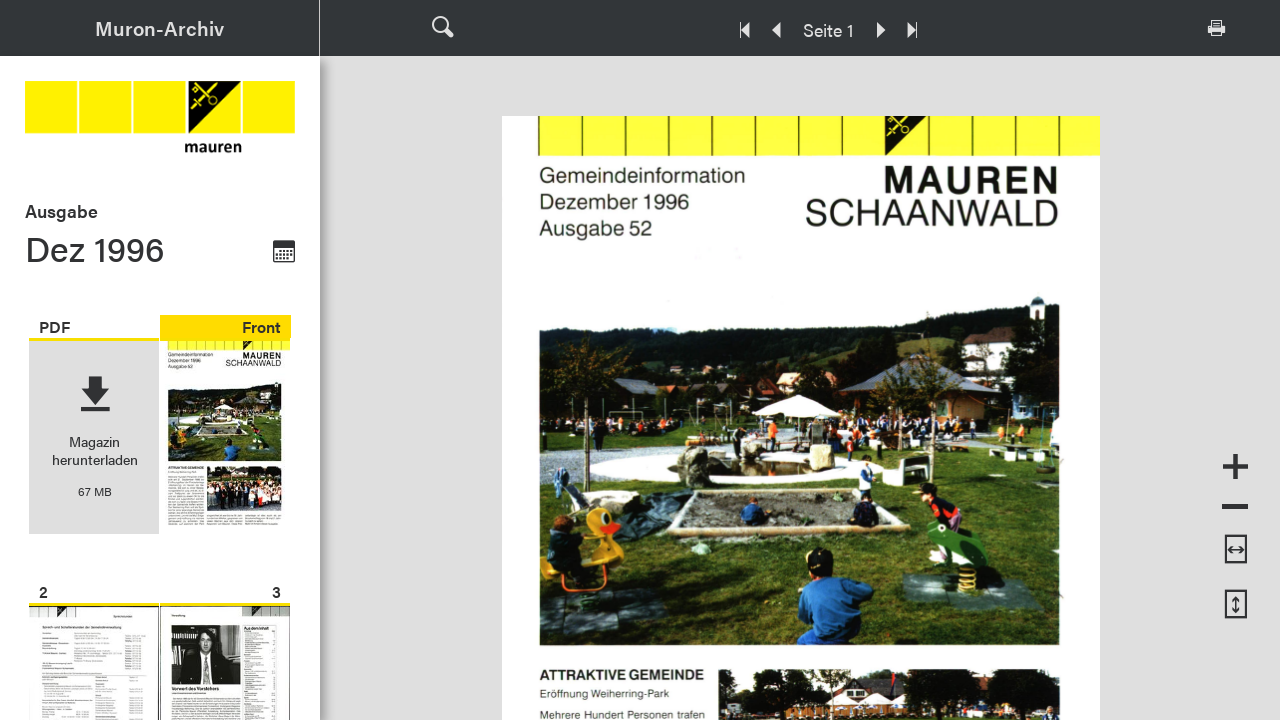

--- FILE ---
content_type: text/html; charset=utf-8
request_url: https://epapermauren.gmgnet.li/ausgabe/1996-12-01
body_size: 10560
content:


<!DOCTYPE html>

<html>
<head><title>
	Epaper
</title><meta name="viewport" content="width=device-width, user-scalable=no, initial-scale=1" /><link type="text/css" rel="stylesheet" href="https://use.typekit.net/bcj0ejz.css" />
    <link type="text/css" rel="stylesheet" href="/styles/cssbundle?v=JBsXs5W9SbzdpE_hrLjz5YVtnrls2uGxprM9_nRKKnc1" />
    
    
    <style type="text/css">
        
    </style>
</head>
<body data-nr="0">
    <form method="post" action="./1996-12-01" id="form1">
<div class="aspNetHidden">
<input type="hidden" name="__VIEWSTATE" id="__VIEWSTATE" value="/wEPDwUJMjg0NDE0MzU1ZGQm1aVpL8qe0kP2iQJ4yVkTQGViOsQqvTnaGg4i1THhhA==" />
</div>

<div class="aspNetHidden">

	<input type="hidden" name="__VIEWSTATEGENERATOR" id="__VIEWSTATEGENERATOR" value="DE3448FD" />
	<input type="hidden" name="__EVENTVALIDATION" id="__EVENTVALIDATION" value="/wEdAALb7coxwpGcVhsZ2neqHaTq2KfgAgiu4zV4nHlzdEROdPhrYmJE1xeE7wi1nse0Z6YtwTMd6h3hC9+7TKSplJGL" />
</div>
        
    <div class="view">
        <header class="view__header">
            
            <div class="header">
                <div class="header__left">
                     <a href="/"><h2 id="main_header__title" class="header__title">Muron-Archiv</h2></a>
                </div>
                <div class="header__right">
                    <div class="header__mobile">
                        <div class="mobile">
                            <a href="/"><img src="/clients/mauren/logo-mauren.png" id="main_header__logo" class="mobile__logo" /></a>
                            <div class="mobile__info">
                                <h2 id="main_mobile__title" class="mobile__title">Muron-Archiv</h2>
                                <span id="main_mobile__date" class="mobile__date" data-date="1996-12-01">Dez 1996</span>
                                <span class="mobile__calendar icon-kalender"></span>
                                <span class="mobile__close icon-schliessen"></span>
                            </div>
                        </div>
                    </div>
                    <div class="header__search">
                        <div class="search">
                            <span class="search__trigger">
                                <span class="search__triggericon icon-suche"></span>
                            </span>
                            <span class="search__close">
                                <span class="search__closeicon icon-schliessen"></span>
                            </span>
                        </div>
                    </div>
                    <div class="header__pagenav">
                        <div class="pagenav">
                            <a class="pagenav__first"><span class="pagenav__icon icon-first"></span></a>
                            <a class="pagenav__prev"><span class="pagenav__icon icon-prev"></span></a>
                            <span class="pagenav__state">Seite 2 | 3</span>
                            <a class="pagenav__next"><span class="pagenav__icon icon-next"></span></a>
                            <a class="pagenav__last"><span class="pagenav__icon icon-last"></span></a>
                        </div>
                    </div>
                    <div class="header__downloads">
                        <div class="downloads">
                            <!--<a class="downloads__pdf" href="#" download><span class="downloads__download icon-download"></span></a>-->
                            <a class="downloads__pdf downloads__pdf--left" href="#" target="_blank"><span class="downloads__print icon-drucker"></span></a>
                            <a class="downloads__pdf downloads__pdf--right" href="#" target="_blank"><span class="downloads__print icon-drucker"></span></a>
                        </div>
                    </div>
                </div>
            </div>
        </header>
        <main>
            <nav class="view__sidenav hide-native-scrollbar">
                <div class="sidenav">
                    <a href="/"><img src="/clients/mauren/logo-mauren.png" id="main_sidenav__logo" class="sidenav__logo" /></a>
                    <div class="sidenav__info">
                        <span class="sidenav__label">Ausgabe</span>
                        <span id="main_sidenav__date" class="sidenav__date" data-date="1996-12-01">Dez 1996</span>
                        <span class="sidenav__calendar icon-kalender"></span>
                    </div>
                    <span class="sidenav__label-mobile">Übersicht</span>
                    <div class="sidenav__pages">
                        <ul class="pagelist">
                            
                                    <li id="main_repPages_li_0" class="pagelist__page pagelist__page--even pagelist__page--all" data-nr="-99">
                                        <div id="main_repPages_pagenr_0" class="pagelist__pagenr">PDF</div>
                                        <img src="/images/transparent-thumb.png" id="main_repPages_thumb_0" class="pagelist__thumb" />
                                    <a href="https://epapermauren.gmgnet.li/files/muron/1996-12-01/19961201-all.pdf" class="bigpdf" download="19961201-all.pdf" target="_blank"><span class="bigpdf__download icon-download"></span><span class="bigpdf__text">Magazin<br/>herunterladen</span><br/><span class="bigpdf__size">67 MB</span></a></li>
                                
                                    <li id="main_repPages_li_1" class="pagelist__page pagelist__page--odd pagelist__page--front pagelist__page--active" data-nr="1">
                                        <div id="main_repPages_pagenr_1" class="pagelist__pagenr">Front</div>
                                        <img src="https://epapermauren.gmgnet.li/files/muron/1996-12-01/thumbnails/resize/200x0/19961201-001.jpg" id="main_repPages_thumb_1" class="pagelist__thumb" />
                                    </li>
                                
                                    <li id="main_repPages_li_2" class="pagelist__page pagelist__page--even" data-nr="2">
                                        <div id="main_repPages_pagenr_2" class="pagelist__pagenr">2</div>
                                        <img src="https://epapermauren.gmgnet.li/files/muron/1996-12-01/thumbnails/resize/200x0/19961201-002.jpg" id="main_repPages_thumb_2" class="pagelist__thumb" />
                                    </li>
                                
                                    <li id="main_repPages_li_3" class="pagelist__page pagelist__page--odd" data-nr="3">
                                        <div id="main_repPages_pagenr_3" class="pagelist__pagenr">3</div>
                                        <img src="https://epapermauren.gmgnet.li/files/muron/1996-12-01/thumbnails/resize/200x0/19961201-003.jpg" id="main_repPages_thumb_3" class="pagelist__thumb" />
                                    </li>
                                
                                    <li id="main_repPages_li_4" class="pagelist__page pagelist__page--even" data-nr="4">
                                        <div id="main_repPages_pagenr_4" class="pagelist__pagenr">4</div>
                                        <img src="https://epapermauren.gmgnet.li/files/muron/1996-12-01/thumbnails/resize/200x0/19961201-004.jpg" id="main_repPages_thumb_4" class="pagelist__thumb" />
                                    </li>
                                
                                    <li id="main_repPages_li_5" class="pagelist__page pagelist__page--odd" data-nr="5">
                                        <div id="main_repPages_pagenr_5" class="pagelist__pagenr">5</div>
                                        <img src="https://epapermauren.gmgnet.li/files/muron/1996-12-01/thumbnails/resize/200x0/19961201-005.jpg" id="main_repPages_thumb_5" class="pagelist__thumb" />
                                    </li>
                                
                                    <li id="main_repPages_li_6" class="pagelist__page pagelist__page--even" data-nr="6">
                                        <div id="main_repPages_pagenr_6" class="pagelist__pagenr">6</div>
                                        <img src="https://epapermauren.gmgnet.li/files/muron/1996-12-01/thumbnails/resize/200x0/19961201-006.jpg" id="main_repPages_thumb_6" class="pagelist__thumb" />
                                    </li>
                                
                                    <li id="main_repPages_li_7" class="pagelist__page pagelist__page--odd" data-nr="7">
                                        <div id="main_repPages_pagenr_7" class="pagelist__pagenr">7</div>
                                        <img src="https://epapermauren.gmgnet.li/files/muron/1996-12-01/thumbnails/resize/200x0/19961201-007.jpg" id="main_repPages_thumb_7" class="pagelist__thumb" />
                                    </li>
                                
                                    <li id="main_repPages_li_8" class="pagelist__page pagelist__page--even" data-nr="8">
                                        <div id="main_repPages_pagenr_8" class="pagelist__pagenr">8</div>
                                        <img src="https://epapermauren.gmgnet.li/files/muron/1996-12-01/thumbnails/resize/200x0/19961201-008.jpg" id="main_repPages_thumb_8" class="pagelist__thumb" />
                                    </li>
                                
                                    <li id="main_repPages_li_9" class="pagelist__page pagelist__page--odd" data-nr="9">
                                        <div id="main_repPages_pagenr_9" class="pagelist__pagenr">9</div>
                                        <img src="https://epapermauren.gmgnet.li/files/muron/1996-12-01/thumbnails/resize/200x0/19961201-009.jpg" id="main_repPages_thumb_9" class="pagelist__thumb" />
                                    </li>
                                
                                    <li id="main_repPages_li_10" class="pagelist__page pagelist__page--even" data-nr="10">
                                        <div id="main_repPages_pagenr_10" class="pagelist__pagenr">10</div>
                                        <img src="https://epapermauren.gmgnet.li/files/muron/1996-12-01/thumbnails/resize/200x0/19961201-010.jpg" id="main_repPages_thumb_10" class="pagelist__thumb" />
                                    </li>
                                
                                    <li id="main_repPages_li_11" class="pagelist__page pagelist__page--odd" data-nr="11">
                                        <div id="main_repPages_pagenr_11" class="pagelist__pagenr">11</div>
                                        <img src="https://epapermauren.gmgnet.li/files/muron/1996-12-01/thumbnails/resize/200x0/19961201-011.jpg" id="main_repPages_thumb_11" class="pagelist__thumb" />
                                    </li>
                                
                                    <li id="main_repPages_li_12" class="pagelist__page pagelist__page--even" data-nr="12">
                                        <div id="main_repPages_pagenr_12" class="pagelist__pagenr">12</div>
                                        <img src="https://epapermauren.gmgnet.li/files/muron/1996-12-01/thumbnails/resize/200x0/19961201-012.jpg" id="main_repPages_thumb_12" class="pagelist__thumb" />
                                    </li>
                                
                                    <li id="main_repPages_li_13" class="pagelist__page pagelist__page--odd" data-nr="13">
                                        <div id="main_repPages_pagenr_13" class="pagelist__pagenr">13</div>
                                        <img src="https://epapermauren.gmgnet.li/files/muron/1996-12-01/thumbnails/resize/200x0/19961201-013.jpg" id="main_repPages_thumb_13" class="pagelist__thumb" />
                                    </li>
                                
                                    <li id="main_repPages_li_14" class="pagelist__page pagelist__page--even" data-nr="14">
                                        <div id="main_repPages_pagenr_14" class="pagelist__pagenr">14</div>
                                        <img src="https://epapermauren.gmgnet.li/files/muron/1996-12-01/thumbnails/resize/200x0/19961201-014.jpg" id="main_repPages_thumb_14" class="pagelist__thumb" />
                                    </li>
                                
                                    <li id="main_repPages_li_15" class="pagelist__page pagelist__page--odd" data-nr="15">
                                        <div id="main_repPages_pagenr_15" class="pagelist__pagenr">15</div>
                                        <img src="https://epapermauren.gmgnet.li/files/muron/1996-12-01/thumbnails/resize/200x0/19961201-015.jpg" id="main_repPages_thumb_15" class="pagelist__thumb" />
                                    </li>
                                
                                    <li id="main_repPages_li_16" class="pagelist__page pagelist__page--even" data-nr="16">
                                        <div id="main_repPages_pagenr_16" class="pagelist__pagenr">16</div>
                                        <img src="https://epapermauren.gmgnet.li/files/muron/1996-12-01/thumbnails/resize/200x0/19961201-016.jpg" id="main_repPages_thumb_16" class="pagelist__thumb" />
                                    </li>
                                
                                    <li id="main_repPages_li_17" class="pagelist__page pagelist__page--odd" data-nr="17">
                                        <div id="main_repPages_pagenr_17" class="pagelist__pagenr">17</div>
                                        <img src="https://epapermauren.gmgnet.li/files/muron/1996-12-01/thumbnails/resize/200x0/19961201-017.jpg" id="main_repPages_thumb_17" class="pagelist__thumb" />
                                    </li>
                                
                                    <li id="main_repPages_li_18" class="pagelist__page pagelist__page--even" data-nr="18">
                                        <div id="main_repPages_pagenr_18" class="pagelist__pagenr">18</div>
                                        <img src="https://epapermauren.gmgnet.li/files/muron/1996-12-01/thumbnails/resize/200x0/19961201-018.jpg" id="main_repPages_thumb_18" class="pagelist__thumb" />
                                    </li>
                                
                                    <li id="main_repPages_li_19" class="pagelist__page pagelist__page--odd" data-nr="19">
                                        <div id="main_repPages_pagenr_19" class="pagelist__pagenr">19</div>
                                        <img src="https://epapermauren.gmgnet.li/files/muron/1996-12-01/thumbnails/resize/200x0/19961201-019.jpg" id="main_repPages_thumb_19" class="pagelist__thumb" />
                                    </li>
                                
                                    <li id="main_repPages_li_20" class="pagelist__page pagelist__page--even" data-nr="20">
                                        <div id="main_repPages_pagenr_20" class="pagelist__pagenr">20</div>
                                        <img src="https://epapermauren.gmgnet.li/files/muron/1996-12-01/thumbnails/resize/200x0/19961201-020.jpg" id="main_repPages_thumb_20" class="pagelist__thumb" />
                                    </li>
                                
                                    <li id="main_repPages_li_21" class="pagelist__page pagelist__page--odd" data-nr="21">
                                        <div id="main_repPages_pagenr_21" class="pagelist__pagenr">21</div>
                                        <img src="https://epapermauren.gmgnet.li/files/muron/1996-12-01/thumbnails/resize/200x0/19961201-021.jpg" id="main_repPages_thumb_21" class="pagelist__thumb" />
                                    </li>
                                
                                    <li id="main_repPages_li_22" class="pagelist__page pagelist__page--even" data-nr="22">
                                        <div id="main_repPages_pagenr_22" class="pagelist__pagenr">22</div>
                                        <img src="https://epapermauren.gmgnet.li/files/muron/1996-12-01/thumbnails/resize/200x0/19961201-022.jpg" id="main_repPages_thumb_22" class="pagelist__thumb" />
                                    </li>
                                
                                    <li id="main_repPages_li_23" class="pagelist__page pagelist__page--odd" data-nr="23">
                                        <div id="main_repPages_pagenr_23" class="pagelist__pagenr">23</div>
                                        <img src="https://epapermauren.gmgnet.li/files/muron/1996-12-01/thumbnails/resize/200x0/19961201-023.jpg" id="main_repPages_thumb_23" class="pagelist__thumb" />
                                    </li>
                                
                                    <li id="main_repPages_li_24" class="pagelist__page pagelist__page--even" data-nr="24">
                                        <div id="main_repPages_pagenr_24" class="pagelist__pagenr">24</div>
                                        <img src="https://epapermauren.gmgnet.li/files/muron/1996-12-01/thumbnails/resize/200x0/19961201-024.jpg" id="main_repPages_thumb_24" class="pagelist__thumb" />
                                    </li>
                                
                                    <li id="main_repPages_li_25" class="pagelist__page pagelist__page--odd" data-nr="25">
                                        <div id="main_repPages_pagenr_25" class="pagelist__pagenr">25</div>
                                        <img src="https://epapermauren.gmgnet.li/files/muron/1996-12-01/thumbnails/resize/200x0/19961201-025.jpg" id="main_repPages_thumb_25" class="pagelist__thumb" />
                                    </li>
                                
                                    <li id="main_repPages_li_26" class="pagelist__page pagelist__page--even" data-nr="26">
                                        <div id="main_repPages_pagenr_26" class="pagelist__pagenr">26</div>
                                        <img src="https://epapermauren.gmgnet.li/files/muron/1996-12-01/thumbnails/resize/200x0/19961201-026.jpg" id="main_repPages_thumb_26" class="pagelist__thumb" />
                                    </li>
                                
                                    <li id="main_repPages_li_27" class="pagelist__page pagelist__page--odd" data-nr="27">
                                        <div id="main_repPages_pagenr_27" class="pagelist__pagenr">27</div>
                                        <img src="https://epapermauren.gmgnet.li/files/muron/1996-12-01/thumbnails/resize/200x0/19961201-027.jpg" id="main_repPages_thumb_27" class="pagelist__thumb" />
                                    </li>
                                
                                    <li id="main_repPages_li_28" class="pagelist__page pagelist__page--even" data-nr="28">
                                        <div id="main_repPages_pagenr_28" class="pagelist__pagenr">28</div>
                                        <img src="https://epapermauren.gmgnet.li/files/muron/1996-12-01/thumbnails/resize/200x0/19961201-028.jpg" id="main_repPages_thumb_28" class="pagelist__thumb" />
                                    </li>
                                
                                    <li id="main_repPages_li_29" class="pagelist__page pagelist__page--odd" data-nr="29">
                                        <div id="main_repPages_pagenr_29" class="pagelist__pagenr">29</div>
                                        <img src="https://epapermauren.gmgnet.li/files/muron/1996-12-01/thumbnails/resize/200x0/19961201-029.jpg" id="main_repPages_thumb_29" class="pagelist__thumb" />
                                    </li>
                                
                                    <li id="main_repPages_li_30" class="pagelist__page pagelist__page--even" data-nr="30">
                                        <div id="main_repPages_pagenr_30" class="pagelist__pagenr">30</div>
                                        <img src="https://epapermauren.gmgnet.li/files/muron/1996-12-01/thumbnails/resize/200x0/19961201-030.jpg" id="main_repPages_thumb_30" class="pagelist__thumb" />
                                    </li>
                                
                                    <li id="main_repPages_li_31" class="pagelist__page pagelist__page--odd" data-nr="31">
                                        <div id="main_repPages_pagenr_31" class="pagelist__pagenr">31</div>
                                        <img src="https://epapermauren.gmgnet.li/files/muron/1996-12-01/thumbnails/resize/200x0/19961201-031.jpg" id="main_repPages_thumb_31" class="pagelist__thumb" />
                                    </li>
                                
                                    <li id="main_repPages_li_32" class="pagelist__page pagelist__page--even" data-nr="32">
                                        <div id="main_repPages_pagenr_32" class="pagelist__pagenr">32</div>
                                        <img src="https://epapermauren.gmgnet.li/files/muron/1996-12-01/thumbnails/resize/200x0/19961201-032.jpg" id="main_repPages_thumb_32" class="pagelist__thumb" />
                                    </li>
                                
                                    <li id="main_repPages_li_33" class="pagelist__page pagelist__page--odd" data-nr="33">
                                        <div id="main_repPages_pagenr_33" class="pagelist__pagenr">33</div>
                                        <img src="https://epapermauren.gmgnet.li/files/muron/1996-12-01/thumbnails/resize/200x0/19961201-033.jpg" id="main_repPages_thumb_33" class="pagelist__thumb" />
                                    </li>
                                
                                    <li id="main_repPages_li_34" class="pagelist__page pagelist__page--even" data-nr="34">
                                        <div id="main_repPages_pagenr_34" class="pagelist__pagenr">34</div>
                                        <img src="https://epapermauren.gmgnet.li/files/muron/1996-12-01/thumbnails/resize/200x0/19961201-034.jpg" id="main_repPages_thumb_34" class="pagelist__thumb" />
                                    </li>
                                
                                    <li id="main_repPages_li_35" class="pagelist__page pagelist__page--odd" data-nr="35">
                                        <div id="main_repPages_pagenr_35" class="pagelist__pagenr">35</div>
                                        <img src="https://epapermauren.gmgnet.li/files/muron/1996-12-01/thumbnails/resize/200x0/19961201-035.jpg" id="main_repPages_thumb_35" class="pagelist__thumb" />
                                    </li>
                                
                                    <li id="main_repPages_li_36" class="pagelist__page pagelist__page--even" data-nr="36">
                                        <div id="main_repPages_pagenr_36" class="pagelist__pagenr">36</div>
                                        <img src="https://epapermauren.gmgnet.li/files/muron/1996-12-01/thumbnails/resize/200x0/19961201-036.jpg" id="main_repPages_thumb_36" class="pagelist__thumb" />
                                    </li>
                                
                                    <li id="main_repPages_li_37" class="pagelist__page pagelist__page--odd" data-nr="37">
                                        <div id="main_repPages_pagenr_37" class="pagelist__pagenr">37</div>
                                        <img src="https://epapermauren.gmgnet.li/files/muron/1996-12-01/thumbnails/resize/200x0/19961201-037.jpg" id="main_repPages_thumb_37" class="pagelist__thumb" />
                                    </li>
                                
                                    <li id="main_repPages_li_38" class="pagelist__page pagelist__page--even" data-nr="38">
                                        <div id="main_repPages_pagenr_38" class="pagelist__pagenr">38</div>
                                        <img src="https://epapermauren.gmgnet.li/files/muron/1996-12-01/thumbnails/resize/200x0/19961201-038.jpg" id="main_repPages_thumb_38" class="pagelist__thumb" />
                                    </li>
                                
                                    <li id="main_repPages_li_39" class="pagelist__page pagelist__page--odd" data-nr="39">
                                        <div id="main_repPages_pagenr_39" class="pagelist__pagenr">39</div>
                                        <img src="https://epapermauren.gmgnet.li/files/muron/1996-12-01/thumbnails/resize/200x0/19961201-039.jpg" id="main_repPages_thumb_39" class="pagelist__thumb" />
                                    </li>
                                
                                    <li id="main_repPages_li_40" class="pagelist__page pagelist__page--even" data-nr="40">
                                        <div id="main_repPages_pagenr_40" class="pagelist__pagenr">40</div>
                                        <img src="https://epapermauren.gmgnet.li/files/muron/1996-12-01/thumbnails/resize/200x0/19961201-040.jpg" id="main_repPages_thumb_40" class="pagelist__thumb" />
                                    </li>
                                
                                    <li id="main_repPages_li_41" class="pagelist__page pagelist__page--odd" data-nr="41">
                                        <div id="main_repPages_pagenr_41" class="pagelist__pagenr">41</div>
                                        <img src="https://epapermauren.gmgnet.li/files/muron/1996-12-01/thumbnails/resize/200x0/19961201-041.jpg" id="main_repPages_thumb_41" class="pagelist__thumb" />
                                    </li>
                                
                                    <li id="main_repPages_li_42" class="pagelist__page pagelist__page--even" data-nr="42">
                                        <div id="main_repPages_pagenr_42" class="pagelist__pagenr">42</div>
                                        <img src="https://epapermauren.gmgnet.li/files/muron/1996-12-01/thumbnails/resize/200x0/19961201-042.jpg" id="main_repPages_thumb_42" class="pagelist__thumb" />
                                    </li>
                                
                                    <li id="main_repPages_li_43" class="pagelist__page pagelist__page--odd" data-nr="43">
                                        <div id="main_repPages_pagenr_43" class="pagelist__pagenr">43</div>
                                        <img src="https://epapermauren.gmgnet.li/files/muron/1996-12-01/thumbnails/resize/200x0/19961201-043.jpg" id="main_repPages_thumb_43" class="pagelist__thumb" />
                                    </li>
                                
                                    <li id="main_repPages_li_44" class="pagelist__page pagelist__page--even" data-nr="44">
                                        <div id="main_repPages_pagenr_44" class="pagelist__pagenr">44</div>
                                        <img src="https://epapermauren.gmgnet.li/files/muron/1996-12-01/thumbnails/resize/200x0/19961201-044.jpg" id="main_repPages_thumb_44" class="pagelist__thumb" />
                                    </li>
                                
                                    <li id="main_repPages_li_45" class="pagelist__page pagelist__page--odd" data-nr="45">
                                        <div id="main_repPages_pagenr_45" class="pagelist__pagenr">45</div>
                                        <img src="https://epapermauren.gmgnet.li/files/muron/1996-12-01/thumbnails/resize/200x0/19961201-045.jpg" id="main_repPages_thumb_45" class="pagelist__thumb" />
                                    </li>
                                
                                    <li id="main_repPages_li_46" class="pagelist__page pagelist__page--even" data-nr="46">
                                        <div id="main_repPages_pagenr_46" class="pagelist__pagenr">46</div>
                                        <img src="https://epapermauren.gmgnet.li/files/muron/1996-12-01/thumbnails/resize/200x0/19961201-046.jpg" id="main_repPages_thumb_46" class="pagelist__thumb" />
                                    </li>
                                
                                    <li id="main_repPages_li_47" class="pagelist__page pagelist__page--odd" data-nr="47">
                                        <div id="main_repPages_pagenr_47" class="pagelist__pagenr">47</div>
                                        <img src="https://epapermauren.gmgnet.li/files/muron/1996-12-01/thumbnails/resize/200x0/19961201-047.jpg" id="main_repPages_thumb_47" class="pagelist__thumb" />
                                    </li>
                                
                                    <li id="main_repPages_li_48" class="pagelist__page pagelist__page--even" data-nr="48">
                                        <div id="main_repPages_pagenr_48" class="pagelist__pagenr">48</div>
                                        <img src="https://epapermauren.gmgnet.li/files/muron/1996-12-01/thumbnails/resize/200x0/19961201-048.jpg" id="main_repPages_thumb_48" class="pagelist__thumb" />
                                    </li>
                                
                                    <li id="main_repPages_li_49" class="pagelist__page pagelist__page--odd" data-nr="49">
                                        <div id="main_repPages_pagenr_49" class="pagelist__pagenr">49</div>
                                        <img src="https://epapermauren.gmgnet.li/files/muron/1996-12-01/thumbnails/resize/200x0/19961201-049.jpg" id="main_repPages_thumb_49" class="pagelist__thumb" />
                                    </li>
                                
                                    <li id="main_repPages_li_50" class="pagelist__page pagelist__page--even" data-nr="50">
                                        <div id="main_repPages_pagenr_50" class="pagelist__pagenr">50</div>
                                        <img src="https://epapermauren.gmgnet.li/files/muron/1996-12-01/thumbnails/resize/200x0/19961201-050.jpg" id="main_repPages_thumb_50" class="pagelist__thumb" />
                                    </li>
                                
                                    <li id="main_repPages_li_51" class="pagelist__page pagelist__page--odd" data-nr="51">
                                        <div id="main_repPages_pagenr_51" class="pagelist__pagenr">51</div>
                                        <img src="https://epapermauren.gmgnet.li/files/muron/1996-12-01/thumbnails/resize/200x0/19961201-051.jpg" id="main_repPages_thumb_51" class="pagelist__thumb" />
                                    </li>
                                
                                    <li id="main_repPages_li_52" class="pagelist__page pagelist__page--even" data-nr="52">
                                        <div id="main_repPages_pagenr_52" class="pagelist__pagenr">52</div>
                                        <img src="https://epapermauren.gmgnet.li/files/muron/1996-12-01/thumbnails/resize/200x0/19961201-052.jpg" id="main_repPages_thumb_52" class="pagelist__thumb" />
                                    </li>
                                
                                    <li id="main_repPages_li_53" class="pagelist__page pagelist__page--odd" data-nr="53">
                                        <div id="main_repPages_pagenr_53" class="pagelist__pagenr">53</div>
                                        <img src="https://epapermauren.gmgnet.li/files/muron/1996-12-01/thumbnails/resize/200x0/19961201-053.jpg" id="main_repPages_thumb_53" class="pagelist__thumb" />
                                    </li>
                                
                                    <li id="main_repPages_li_54" class="pagelist__page pagelist__page--even" data-nr="54">
                                        <div id="main_repPages_pagenr_54" class="pagelist__pagenr">54</div>
                                        <img src="https://epapermauren.gmgnet.li/files/muron/1996-12-01/thumbnails/resize/200x0/19961201-054.jpg" id="main_repPages_thumb_54" class="pagelist__thumb" />
                                    </li>
                                
                                    <li id="main_repPages_li_55" class="pagelist__page pagelist__page--odd" data-nr="55">
                                        <div id="main_repPages_pagenr_55" class="pagelist__pagenr">55</div>
                                        <img src="https://epapermauren.gmgnet.li/files/muron/1996-12-01/thumbnails/resize/200x0/19961201-055.jpg" id="main_repPages_thumb_55" class="pagelist__thumb" />
                                    </li>
                                
                                    <li id="main_repPages_li_56" class="pagelist__page pagelist__page--even" data-nr="56">
                                        <div id="main_repPages_pagenr_56" class="pagelist__pagenr">56</div>
                                        <img src="https://epapermauren.gmgnet.li/files/muron/1996-12-01/thumbnails/resize/200x0/19961201-056.jpg" id="main_repPages_thumb_56" class="pagelist__thumb" />
                                    </li>
                                
                                    <li id="main_repPages_li_57" class="pagelist__page pagelist__page--odd" data-nr="57">
                                        <div id="main_repPages_pagenr_57" class="pagelist__pagenr">57</div>
                                        <img src="https://epapermauren.gmgnet.li/files/muron/1996-12-01/thumbnails/resize/200x0/19961201-057.jpg" id="main_repPages_thumb_57" class="pagelist__thumb" />
                                    </li>
                                
                                    <li id="main_repPages_li_58" class="pagelist__page pagelist__page--even" data-nr="58">
                                        <div id="main_repPages_pagenr_58" class="pagelist__pagenr">58</div>
                                        <img src="https://epapermauren.gmgnet.li/files/muron/1996-12-01/thumbnails/resize/200x0/19961201-058.jpg" id="main_repPages_thumb_58" class="pagelist__thumb" />
                                    </li>
                                
                                    <li id="main_repPages_li_59" class="pagelist__page pagelist__page--odd" data-nr="59">
                                        <div id="main_repPages_pagenr_59" class="pagelist__pagenr">59</div>
                                        <img src="https://epapermauren.gmgnet.li/files/muron/1996-12-01/thumbnails/resize/200x0/19961201-059.jpg" id="main_repPages_thumb_59" class="pagelist__thumb" />
                                    </li>
                                
                                    <li id="main_repPages_li_60" class="pagelist__page pagelist__page--even" data-nr="60">
                                        <div id="main_repPages_pagenr_60" class="pagelist__pagenr">60</div>
                                        <img src="https://epapermauren.gmgnet.li/files/muron/1996-12-01/thumbnails/resize/200x0/19961201-060.jpg" id="main_repPages_thumb_60" class="pagelist__thumb" />
                                    </li>
                                
                                    <li id="main_repPages_li_61" class="pagelist__page pagelist__page--odd" data-nr="61">
                                        <div id="main_repPages_pagenr_61" class="pagelist__pagenr">61</div>
                                        <img src="https://epapermauren.gmgnet.li/files/muron/1996-12-01/thumbnails/resize/200x0/19961201-061.jpg" id="main_repPages_thumb_61" class="pagelist__thumb" />
                                    </li>
                                
                                    <li id="main_repPages_li_62" class="pagelist__page pagelist__page--even" data-nr="62">
                                        <div id="main_repPages_pagenr_62" class="pagelist__pagenr">62</div>
                                        <img src="https://epapermauren.gmgnet.li/files/muron/1996-12-01/thumbnails/resize/200x0/19961201-062.jpg" id="main_repPages_thumb_62" class="pagelist__thumb" />
                                    </li>
                                
                                    <li id="main_repPages_li_63" class="pagelist__page pagelist__page--odd" data-nr="63">
                                        <div id="main_repPages_pagenr_63" class="pagelist__pagenr">63</div>
                                        <img src="https://epapermauren.gmgnet.li/files/muron/1996-12-01/thumbnails/resize/200x0/19961201-063.jpg" id="main_repPages_thumb_63" class="pagelist__thumb" />
                                    </li>
                                
                                    <li id="main_repPages_li_64" class="pagelist__page pagelist__page--even" data-nr="64">
                                        <div id="main_repPages_pagenr_64" class="pagelist__pagenr">64</div>
                                        <img src="https://epapermauren.gmgnet.li/files/muron/1996-12-01/thumbnails/resize/200x0/19961201-064.jpg" id="main_repPages_thumb_64" class="pagelist__thumb" />
                                    </li>
                                
                                    <li id="main_repPages_li_65" class="pagelist__page pagelist__page--odd" data-nr="65">
                                        <div id="main_repPages_pagenr_65" class="pagelist__pagenr">65</div>
                                        <img src="https://epapermauren.gmgnet.li/files/muron/1996-12-01/thumbnails/resize/200x0/19961201-065.jpg" id="main_repPages_thumb_65" class="pagelist__thumb" />
                                    </li>
                                
                                    <li id="main_repPages_li_66" class="pagelist__page pagelist__page--even" data-nr="66">
                                        <div id="main_repPages_pagenr_66" class="pagelist__pagenr">66</div>
                                        <img src="https://epapermauren.gmgnet.li/files/muron/1996-12-01/thumbnails/resize/200x0/19961201-066.jpg" id="main_repPages_thumb_66" class="pagelist__thumb" />
                                    </li>
                                
                                    <li id="main_repPages_li_67" class="pagelist__page pagelist__page--odd" data-nr="67">
                                        <div id="main_repPages_pagenr_67" class="pagelist__pagenr">67</div>
                                        <img src="https://epapermauren.gmgnet.li/files/muron/1996-12-01/thumbnails/resize/200x0/19961201-067.jpg" id="main_repPages_thumb_67" class="pagelist__thumb" />
                                    </li>
                                
                                    <li id="main_repPages_li_68" class="pagelist__page pagelist__page--even" data-nr="68">
                                        <div id="main_repPages_pagenr_68" class="pagelist__pagenr">68</div>
                                        <img src="https://epapermauren.gmgnet.li/files/muron/1996-12-01/thumbnails/resize/200x0/19961201-068.jpg" id="main_repPages_thumb_68" class="pagelist__thumb" />
                                    </li>
                                
                                    <li id="main_repPages_li_69" class="pagelist__page pagelist__page--odd" data-nr="69">
                                        <div id="main_repPages_pagenr_69" class="pagelist__pagenr">69</div>
                                        <img src="https://epapermauren.gmgnet.li/files/muron/1996-12-01/thumbnails/resize/200x0/19961201-069.jpg" id="main_repPages_thumb_69" class="pagelist__thumb" />
                                    </li>
                                
                                    <li id="main_repPages_li_70" class="pagelist__page pagelist__page--even" data-nr="70">
                                        <div id="main_repPages_pagenr_70" class="pagelist__pagenr">70</div>
                                        <img src="https://epapermauren.gmgnet.li/files/muron/1996-12-01/thumbnails/resize/200x0/19961201-070.jpg" id="main_repPages_thumb_70" class="pagelist__thumb" />
                                    </li>
                                
                                    <li id="main_repPages_li_71" class="pagelist__page pagelist__page--odd" data-nr="71">
                                        <div id="main_repPages_pagenr_71" class="pagelist__pagenr">71</div>
                                        <img src="https://epapermauren.gmgnet.li/files/muron/1996-12-01/thumbnails/resize/200x0/19961201-071.jpg" id="main_repPages_thumb_71" class="pagelist__thumb" />
                                    </li>
                                
                                    <li id="main_repPages_li_72" class="pagelist__page pagelist__page--even" data-nr="72">
                                        <div id="main_repPages_pagenr_72" class="pagelist__pagenr">72</div>
                                        <img src="https://epapermauren.gmgnet.li/files/muron/1996-12-01/thumbnails/resize/200x0/19961201-072.jpg" id="main_repPages_thumb_72" class="pagelist__thumb" />
                                    </li>
                                
                                    <li id="main_repPages_li_73" class="pagelist__page pagelist__page--odd" data-nr="73">
                                        <div id="main_repPages_pagenr_73" class="pagelist__pagenr">73</div>
                                        <img src="https://epapermauren.gmgnet.li/files/muron/1996-12-01/thumbnails/resize/200x0/19961201-073.jpg" id="main_repPages_thumb_73" class="pagelist__thumb" />
                                    </li>
                                
                                    <li id="main_repPages_li_74" class="pagelist__page pagelist__page--even" data-nr="74">
                                        <div id="main_repPages_pagenr_74" class="pagelist__pagenr">74</div>
                                        <img src="https://epapermauren.gmgnet.li/files/muron/1996-12-01/thumbnails/resize/200x0/19961201-074.jpg" id="main_repPages_thumb_74" class="pagelist__thumb" />
                                    </li>
                                
                                    <li id="main_repPages_li_75" class="pagelist__page pagelist__page--odd" data-nr="75">
                                        <div id="main_repPages_pagenr_75" class="pagelist__pagenr">75</div>
                                        <img src="https://epapermauren.gmgnet.li/files/muron/1996-12-01/thumbnails/resize/200x0/19961201-075.jpg" id="main_repPages_thumb_75" class="pagelist__thumb" />
                                    </li>
                                
                                    <li id="main_repPages_li_76" class="pagelist__page pagelist__page--even" data-nr="76">
                                        <div id="main_repPages_pagenr_76" class="pagelist__pagenr">76</div>
                                        <img src="https://epapermauren.gmgnet.li/files/muron/1996-12-01/thumbnails/resize/200x0/19961201-076.jpg" id="main_repPages_thumb_76" class="pagelist__thumb" />
                                    </li>
                                
                                    <li id="main_repPages_li_77" class="pagelist__page pagelist__page--odd" data-nr="77">
                                        <div id="main_repPages_pagenr_77" class="pagelist__pagenr">77</div>
                                        <img src="https://epapermauren.gmgnet.li/files/muron/1996-12-01/thumbnails/resize/200x0/19961201-077.jpg" id="main_repPages_thumb_77" class="pagelist__thumb" />
                                    </li>
                                
                                    <li id="main_repPages_li_78" class="pagelist__page pagelist__page--even" data-nr="78">
                                        <div id="main_repPages_pagenr_78" class="pagelist__pagenr">78</div>
                                        <img src="https://epapermauren.gmgnet.li/files/muron/1996-12-01/thumbnails/resize/200x0/19961201-078.jpg" id="main_repPages_thumb_78" class="pagelist__thumb" />
                                    </li>
                                
                                    <li id="main_repPages_li_79" class="pagelist__page pagelist__page--odd" data-nr="79">
                                        <div id="main_repPages_pagenr_79" class="pagelist__pagenr">79</div>
                                        <img src="https://epapermauren.gmgnet.li/files/muron/1996-12-01/thumbnails/resize/200x0/19961201-079.jpg" id="main_repPages_thumb_79" class="pagelist__thumb" />
                                    </li>
                                
                                    <li id="main_repPages_li_80" class="pagelist__page pagelist__page--even" data-nr="80">
                                        <div id="main_repPages_pagenr_80" class="pagelist__pagenr">80</div>
                                        <img src="https://epapermauren.gmgnet.li/files/muron/1996-12-01/thumbnails/resize/200x0/19961201-080.jpg" id="main_repPages_thumb_80" class="pagelist__thumb" />
                                    </li>
                                
                                    <li id="main_repPages_li_81" class="pagelist__page pagelist__page--odd" data-nr="81">
                                        <div id="main_repPages_pagenr_81" class="pagelist__pagenr">81</div>
                                        <img src="https://epapermauren.gmgnet.li/files/muron/1996-12-01/thumbnails/resize/200x0/19961201-081.jpg" id="main_repPages_thumb_81" class="pagelist__thumb" />
                                    </li>
                                
                                    <li id="main_repPages_li_82" class="pagelist__page pagelist__page--even" data-nr="82">
                                        <div id="main_repPages_pagenr_82" class="pagelist__pagenr">82</div>
                                        <img src="https://epapermauren.gmgnet.li/files/muron/1996-12-01/thumbnails/resize/200x0/19961201-082.jpg" id="main_repPages_thumb_82" class="pagelist__thumb" />
                                    </li>
                                
                                    <li id="main_repPages_li_83" class="pagelist__page pagelist__page--odd" data-nr="83">
                                        <div id="main_repPages_pagenr_83" class="pagelist__pagenr">83</div>
                                        <img src="https://epapermauren.gmgnet.li/files/muron/1996-12-01/thumbnails/resize/200x0/19961201-083.jpg" id="main_repPages_thumb_83" class="pagelist__thumb" />
                                    </li>
                                
                        </ul>
                    </div>
                </div>
                <div class="view__issues hide-native-scrollbar">
                    <div class="issues">
                        <a class="issues__close" href="#close"><span class="issues__closeicon icon-schliessen"></span></a>
                        <h2 class="issues__headline"><span>Alle</span> <span>Ausgaben</span></h2>
                        <ul id="main_issues__list" class="issues__list"><li class="issues__head">2025</li><li class="issues__item"><a href="/ausgabe/2025-12-18">Dezember</a></li><li class="issues__item"><a href="/ausgabe/2025-09-18">September</a></li><li class="issues__item"><a href="/ausgabe/2025-05-23">Mai</a></li><li class="issues__head">2024</li><li class="issues__item"><a href="/ausgabe/2024-12-01">Dezember</a></li><li class="issues__item"><a href="/ausgabe/2024-09-01">September</a></li><li class="issues__item"><a href="/ausgabe/2024-05-01">Mai</a></li><li class="issues__head">2023</li><li class="issues__item"><a href="/ausgabe/2023-12-21">Dezember</a></li><li class="issues__item"><a href="/ausgabe/2023-09-25">September</a></li><li class="issues__item"><a href="/ausgabe/2023-05-25">Mai</a></li><li class="issues__head">2022</li><li class="issues__item"><a href="/ausgabe/2022-12-22">Dezember</a></li><li class="issues__item"><a href="/ausgabe/2022-09-29">September</a></li><li class="issues__item"><a href="/ausgabe/2022-05-19">Mai</a></li><li class="issues__head">2021</li><li class="issues__item"><a href="/ausgabe/2021-12-23">Dezember</a></li><li class="issues__item"><a href="/ausgabe/2021-09-01">September</a></li><li class="issues__item"><a href="/ausgabe/2021-05-01">Mai</a></li><li class="issues__head">2020</li><li class="issues__item"><a href="/ausgabe/2020-12-01">Dezember</a></li><li class="issues__item"><a href="/ausgabe/2020-09-17">September</a></li><li class="issues__item"><a href="/ausgabe/2020-05-14">Mai</a></li><li class="issues__head">2019</li><li class="issues__item"><a href="/ausgabe/2019-12-18">Dezember</a></li><li class="issues__item"><a href="/ausgabe/2019-09-18">September</a></li><li class="issues__item"><a href="/ausgabe/2019-05-01">Mai</a></li><li class="issues__head">2018</li><li class="issues__item"><a href="/ausgabe/2018-12-01">Dezember</a></li><li class="issues__item"><a href="/ausgabe/2018-09-01">September</a></li><li class="issues__item"><a href="/ausgabe/2018-05-01">Mai</a></li><li class="issues__head">2017</li><li class="issues__item"><a href="/ausgabe/2017-12-01">Dezember</a></li><li class="issues__item"><a href="/ausgabe/2017-09-01">September</a></li><li class="issues__item"><a href="/ausgabe/2017-05-01">Mai</a></li><li class="issues__head">2016</li><li class="issues__item"><a href="/ausgabe/2016-12-01">Dezember</a></li><li class="issues__item"><a href="/ausgabe/2016-09-01">September</a></li><li class="issues__item"><a href="/ausgabe/2016-05-01">Mai</a></li><li class="issues__head">2015</li><li class="issues__item"><a href="/ausgabe/2015-12-01">Dezember</a></li><li class="issues__item"><a href="/ausgabe/2015-09-01">September</a></li><li class="issues__item"><a href="/ausgabe/2015-05-01">Mai</a></li><li class="issues__head">2014</li><li class="issues__item"><a href="/ausgabe/2014-12-01">Dezember</a></li><li class="issues__item"><a href="/ausgabe/2014-09-01">September</a></li><li class="issues__item"><a href="/ausgabe/2014-05-01">Mai</a></li><li class="issues__head">2013</li><li class="issues__item"><a href="/ausgabe/2013-12-01">Dezember</a></li><li class="issues__item"><a href="/ausgabe/2013-09-01">September</a></li><li class="issues__item"><a href="/ausgabe/2013-05-01">Mai</a></li><li class="issues__head">2012</li><li class="issues__item"><a href="/ausgabe/2012-12-01">Dezember</a></li><li class="issues__item"><a href="/ausgabe/2012-09-01">September</a></li><li class="issues__item"><a href="/ausgabe/2012-05-01">Mai</a></li><li class="issues__head">2011</li><li class="issues__item"><a href="/ausgabe/2011-12-01">Dezember</a></li><li class="issues__item"><a href="/ausgabe/2011-09-01">September</a></li><li class="issues__item"><a href="/ausgabe/2011-05-01">Mai</a></li><li class="issues__head">2010</li><li class="issues__item"><a href="/ausgabe/2010-12-01">Dezember</a></li><li class="issues__item"><a href="/ausgabe/2010-09-01">September</a></li><li class="issues__item"><a href="/ausgabe/2010-04-01">April</a></li><li class="issues__head">2009</li><li class="issues__item"><a href="/ausgabe/2009-12-01">Dezember</a></li><li class="issues__item"><a href="/ausgabe/2009-09-01">September</a></li><li class="issues__item"><a href="/ausgabe/2009-04-01">April</a></li><li class="issues__head">2008</li><li class="issues__item"><a href="/ausgabe/2008-12-01">Dezember</a></li><li class="issues__item"><a href="/ausgabe/2008-09-01">September</a></li><li class="issues__item"><a href="/ausgabe/2008-04-01">April</a></li><li class="issues__head">2007</li><li class="issues__item"><a href="/ausgabe/2007-12-01">Dezember</a></li><li class="issues__item"><a href="/ausgabe/2007-09-01">September</a></li><li class="issues__item"><a href="/ausgabe/2007-03-01">März</a></li><li class="issues__head">2006</li><li class="issues__item"><a href="/ausgabe/2006-12-01">Dezember</a></li><li class="issues__item"><a href="/ausgabe/2006-09-01">September</a></li><li class="issues__item"><a href="/ausgabe/2006-05-01">Mai</a></li><li class="issues__head">2005</li><li class="issues__item"><a href="/ausgabe/2005-12-01">Dezember</a></li><li class="issues__item"><a href="/ausgabe/2005-09-01">September</a></li><li class="issues__item"><a href="/ausgabe/2005-04-01">April</a></li><li class="issues__head">2004</li><li class="issues__item"><a href="/ausgabe/2004-12-01">Dezember</a></li><li class="issues__item"><a href="/ausgabe/2004-09-01">September</a></li><li class="issues__item"><a href="/ausgabe/2004-04-01">April</a></li><li class="issues__head">2003</li><li class="issues__item"><a href="/ausgabe/2003-12-01">Dezember</a></li><li class="issues__item"><a href="/ausgabe/2003-09-01">September</a></li><li class="issues__item"><a href="/ausgabe/2003-04-01">April</a></li><li class="issues__head">2002</li><li class="issues__item"><a href="/ausgabe/2002-12-01">Dezember</a></li><li class="issues__item"><a href="/ausgabe/2002-06-01">Juni</a></li><li class="issues__head">2001</li><li class="issues__item"><a href="/ausgabe/2001-12-01">Dezember</a></li><li class="issues__item"><a href="/ausgabe/2001-06-01">Juni</a></li><li class="issues__head">2000</li><li class="issues__item"><a href="/ausgabe/2000-12-01">Dezember</a></li><li class="issues__item"><a href="/ausgabe/2000-06-01">Juni</a></li><li class="issues__head">1999</li><li class="issues__item"><a href="/ausgabe/1999-06-01">Juni</a></li><li class="issues__head">1998</li><li class="issues__item"><a href="/ausgabe/1998-12-01">Dezember</a></li><li class="issues__item"><a href="/ausgabe/1998-06-01">Juni</a></li><li class="issues__head">1997</li><li class="issues__item"><a href="/ausgabe/1997-12-01">Dezember</a></li><li class="issues__item"><a href="/ausgabe/1997-06-01">Juni</a></li><li class="issues__head issues__head--active">1996</li><li class="issues__item issues__item--active"><a href="/ausgabe/1996-12-01">Dezember</a></li><li class="issues__item"><a href="/ausgabe/1996-06-01">Juni</a></li><li class="issues__head">1995</li><li class="issues__item"><a href="/ausgabe/1995-12-01">Dezember</a></li><li class="issues__item"><a href="/ausgabe/1995-06-01">Juni</a></li><li class="issues__head">1994</li><li class="issues__item"><a href="/ausgabe/1994-12-01">Dezember</a></li><li class="issues__item"><a href="/ausgabe/1994-06-01">Juni</a></li><li class="issues__head">1993</li><li class="issues__item"><a href="/ausgabe/1993-12-01">Dezember</a></li><li class="issues__item"><a href="/ausgabe/1993-06-01">Juni</a></li><li class="issues__head">1992</li><li class="issues__item"><a href="/ausgabe/1992-12-01">Dezember</a></li><li class="issues__item"><a href="/ausgabe/1992-06-01">Juni</a></li><li class="issues__head">1991</li><li class="issues__item"><a href="/ausgabe/1991-12-01">Dezember</a></li><li class="issues__item"><a href="/ausgabe/1991-04-01">April</a></li><li class="issues__head">1990</li><li class="issues__item"><a href="/ausgabe/1990-12-01">Dezember</a></li><li class="issues__item"><a href="/ausgabe/1990-04-01">April</a></li><li class="issues__head">1985</li><li class="issues__item"><a href="/ausgabe/1985-04-01">April</a></li><li class="issues__head">1984</li><li class="issues__item"><a href="/ausgabe/1984-02-01">Februar</a></li><li class="issues__head">1983</li><li class="issues__item"><a href="/ausgabe/1983-01-01">Januar</a></li><li class="issues__head">1981</li><li class="issues__item"><a href="/ausgabe/1981-12-01">Dezember</a></li><li class="issues__item"><a href="/ausgabe/1981-02-01">Februar</a></li><li class="issues__head">1980</li><li class="issues__item"><a href="/ausgabe/1980-08-01">August</a></li><li class="issues__item"><a href="/ausgabe/1980-01-01">Januar</a></li><li class="issues__head">1979</li><li class="issues__item"><a href="/ausgabe/1979-06-01">Juni</a></li><li class="issues__head">1978</li><li class="issues__item"><a href="/ausgabe/1978-12-01">Dezember</a></li><li class="issues__item"><a href="/ausgabe/1978-09-01">September</a></li><li class="issues__item"><a href="/ausgabe/1978-05-01">Mai</a></li><li class="issues__head">1977</li><li class="issues__item"><a href="/ausgabe/1977-12-01">Dezember</a></li><li class="issues__item"><a href="/ausgabe/1977-09-01">September</a></li><li class="issues__item"><a href="/ausgabe/1977-04-01">April</a></li><li class="issues__head">1976</li><li class="issues__item"><a href="/ausgabe/1976-12-01">Dezember</a></li><li class="issues__item"><a href="/ausgabe/1976-09-01">September</a></li><li class="issues__item"><a href="/ausgabe/1976-05-08">Mai</a></li><li class="issues__item"><a href="/ausgabe/1976-01-01">Januar</a></li><li class="issues__head">1975</li><li class="issues__item"><a href="/ausgabe/1975-12-01">Dezember</a></li><li class="issues__item"><a href="/ausgabe/1975-08-01">August</a></li><li class="issues__item"><a href="/ausgabe/1975-04-01">April</a></li><li class="issues__head">1974</li><li class="issues__item"><a href="/ausgabe/1974-12-01">Dezember</a></li><li class="issues__item"><a href="/ausgabe/1974-09-01">September</a></li><li class="issues__item"><a href="/ausgabe/1974-04-01">April</a></li><li class="issues__head">1973</li><li class="issues__item"><a href="/ausgabe/1973-12-01">Dezember</a></li><li class="issues__item"><a href="/ausgabe/1973-09-01">September</a></li><li class="issues__item"><a href="/ausgabe/1973-04-01">April</a></li><li class="issues__head">1972</li><li class="issues__item"><a href="/ausgabe/1972-12-01">Dezember</a></li><li class="issues__item"><a href="/ausgabe/1972-09-01">September</a></li><li class="issues__item"><a href="/ausgabe/1972-04-01">April</a></li><li class="issues__head">1971</li><li class="issues__item"><a href="/ausgabe/1971-12-01">Dezember</a></li><li class="issues__item"><a href="/ausgabe/1971-09-01">September</a></li><li class="issues__item"><a href="/ausgabe/1971-04-01">April</a></li><li class="issues__head">1970</li><li class="issues__item"><a href="/ausgabe/1970-12-01">Dezember</a></li><li class="issues__item"><a href="/ausgabe/1970-09-01">September</a></li><li class="issues__item"><a href="/ausgabe/1970-04-01">April</a></li><li class="issues__head">1969</li><li class="issues__item"><a href="/ausgabe/1969-11-01">November</a></li><li class="issues__item"><a href="/ausgabe/1969-07-18">Juli</a></li><li class="issues__item"><a href="/ausgabe/1969-03-01">März</a></li><li class="issues__head">1967</li><li class="issues__item"><a href="/ausgabe/1967-12-01">Dezember</a></li><li class="issues__item"><a href="/ausgabe/1967-10-01">Oktober</a></li><li class="issues__item"><a href="/ausgabe/1967-02-01">Februar</a></li><li class="issues__item"><a href="/ausgabe/1967-01-01">Januar</a></li></ul>
                        <br style="clear:both" />
                    </div>
                </div>
                <a class="sidenav__toggle">
                    <span class="sidenav__toggleicon sidenav__toggleicon-open icon-pfeil-rechts-02"></span>
                    <span class="sidenav__toggleicon sidenav__toggleicon-close icon-pfeil-links-01"></span>
                    <span class="sidenav__toggleicon sidenav__toggleicon-close-mobile icon-pfeil-links-1"></span>
                </a>
            </nav>
            <div class="view__panel">
                <div class="panel">
                    
                    <div class="panel__zoompanel panel__zoompanel--vertical">
                        
                                <div id="main_repDoublePages_div_0" class="doublepage doublepage--single" data-nrl="1" data-nrr="1"><div class="doublepage__page doublepage__page--right" data-nr="1" data-side="right"><img src="https://epapermauren.gmgnet.li/files/muron/1996-12-01/thumbnails/resize/200x0/19961201-001.jpg" class="doublepage__pageimage" data-pdf="https://epapermauren.gmgnet.li/files/muron/1996-12-01/19961201-001.pdf" data-src="https://epapermauren.gmgnet.li/files/muron/1996-12-01/19961201-001.jpg" alt ="Seite 1"/></div></div>
                            
                                <div id="main_repDoublePages_div_1" class="doublepage" data-nrl="2" data-nrr="3"><div class="doublepage__page doublepage__page--left" data-nr="2" data-side="left"><img src="https://epapermauren.gmgnet.li/files/muron/1996-12-01/thumbnails/resize/200x0/19961201-002.jpg" class="doublepage__pageimage" data-pdf="https://epapermauren.gmgnet.li/files/muron/1996-12-01/19961201-002.pdf" data-src="https://epapermauren.gmgnet.li/files/muron/1996-12-01/19961201-002.jpg" alt ="Seite 2"/></div><div class="doublepage__page doublepage__page--right" data-nr="3" data-side="right"><img src="https://epapermauren.gmgnet.li/files/muron/1996-12-01/thumbnails/resize/200x0/19961201-003.jpg" class="doublepage__pageimage" data-pdf="https://epapermauren.gmgnet.li/files/muron/1996-12-01/19961201-003.pdf" data-src="https://epapermauren.gmgnet.li/files/muron/1996-12-01/19961201-003.jpg" alt ="Seite 3"/></div></div>
                            
                                <div id="main_repDoublePages_div_2" class="doublepage" data-nrl="4" data-nrr="5"><div class="doublepage__page doublepage__page--left" data-nr="4" data-side="left"><img src="https://epapermauren.gmgnet.li/files/muron/1996-12-01/thumbnails/resize/200x0/19961201-004.jpg" class="doublepage__pageimage" data-pdf="https://epapermauren.gmgnet.li/files/muron/1996-12-01/19961201-004.pdf" data-src="https://epapermauren.gmgnet.li/files/muron/1996-12-01/19961201-004.jpg" alt ="Seite 4"/></div><div class="doublepage__page doublepage__page--right" data-nr="5" data-side="right"><img src="https://epapermauren.gmgnet.li/files/muron/1996-12-01/thumbnails/resize/200x0/19961201-005.jpg" class="doublepage__pageimage" data-pdf="https://epapermauren.gmgnet.li/files/muron/1996-12-01/19961201-005.pdf" data-src="https://epapermauren.gmgnet.li/files/muron/1996-12-01/19961201-005.jpg" alt ="Seite 5"/></div></div>
                            
                                <div id="main_repDoublePages_div_3" class="doublepage" data-nrl="6" data-nrr="7"><div class="doublepage__page doublepage__page--left" data-nr="6" data-side="left"><img src="https://epapermauren.gmgnet.li/files/muron/1996-12-01/thumbnails/resize/200x0/19961201-006.jpg" class="doublepage__pageimage" data-pdf="https://epapermauren.gmgnet.li/files/muron/1996-12-01/19961201-006.pdf" data-src="https://epapermauren.gmgnet.li/files/muron/1996-12-01/19961201-006.jpg" alt ="Seite 6"/></div><div class="doublepage__page doublepage__page--right" data-nr="7" data-side="right"><img src="https://epapermauren.gmgnet.li/files/muron/1996-12-01/thumbnails/resize/200x0/19961201-007.jpg" class="doublepage__pageimage" data-pdf="https://epapermauren.gmgnet.li/files/muron/1996-12-01/19961201-007.pdf" data-src="https://epapermauren.gmgnet.li/files/muron/1996-12-01/19961201-007.jpg" alt ="Seite 7"/></div></div>
                            
                                <div id="main_repDoublePages_div_4" class="doublepage" data-nrl="8" data-nrr="9"><div class="doublepage__page doublepage__page--left" data-nr="8" data-side="left"><img src="https://epapermauren.gmgnet.li/files/muron/1996-12-01/thumbnails/resize/200x0/19961201-008.jpg" class="doublepage__pageimage" data-pdf="https://epapermauren.gmgnet.li/files/muron/1996-12-01/19961201-008.pdf" data-src="https://epapermauren.gmgnet.li/files/muron/1996-12-01/19961201-008.jpg" alt ="Seite 8"/></div><div class="doublepage__page doublepage__page--right" data-nr="9" data-side="right"><img src="https://epapermauren.gmgnet.li/files/muron/1996-12-01/thumbnails/resize/200x0/19961201-009.jpg" class="doublepage__pageimage" data-pdf="https://epapermauren.gmgnet.li/files/muron/1996-12-01/19961201-009.pdf" data-src="https://epapermauren.gmgnet.li/files/muron/1996-12-01/19961201-009.jpg" alt ="Seite 9"/></div></div>
                            
                                <div id="main_repDoublePages_div_5" class="doublepage" data-nrl="10" data-nrr="11"><div class="doublepage__page doublepage__page--left" data-nr="10" data-side="left"><img src="https://epapermauren.gmgnet.li/files/muron/1996-12-01/thumbnails/resize/200x0/19961201-010.jpg" class="doublepage__pageimage" data-pdf="https://epapermauren.gmgnet.li/files/muron/1996-12-01/19961201-010.pdf" data-src="https://epapermauren.gmgnet.li/files/muron/1996-12-01/19961201-010.jpg" alt ="Seite 10"/></div><div class="doublepage__page doublepage__page--right" data-nr="11" data-side="right"><img src="https://epapermauren.gmgnet.li/files/muron/1996-12-01/thumbnails/resize/200x0/19961201-011.jpg" class="doublepage__pageimage" data-pdf="https://epapermauren.gmgnet.li/files/muron/1996-12-01/19961201-011.pdf" data-src="https://epapermauren.gmgnet.li/files/muron/1996-12-01/19961201-011.jpg" alt ="Seite 11"/></div></div>
                            
                                <div id="main_repDoublePages_div_6" class="doublepage" data-nrl="12" data-nrr="13"><div class="doublepage__page doublepage__page--left" data-nr="12" data-side="left"><img src="https://epapermauren.gmgnet.li/files/muron/1996-12-01/thumbnails/resize/200x0/19961201-012.jpg" class="doublepage__pageimage" data-pdf="https://epapermauren.gmgnet.li/files/muron/1996-12-01/19961201-012.pdf" data-src="https://epapermauren.gmgnet.li/files/muron/1996-12-01/19961201-012.jpg" alt ="Seite 12"/></div><div class="doublepage__page doublepage__page--right" data-nr="13" data-side="right"><img src="https://epapermauren.gmgnet.li/files/muron/1996-12-01/thumbnails/resize/200x0/19961201-013.jpg" class="doublepage__pageimage" data-pdf="https://epapermauren.gmgnet.li/files/muron/1996-12-01/19961201-013.pdf" data-src="https://epapermauren.gmgnet.li/files/muron/1996-12-01/19961201-013.jpg" alt ="Seite 13"/></div></div>
                            
                                <div id="main_repDoublePages_div_7" class="doublepage" data-nrl="14" data-nrr="15"><div class="doublepage__page doublepage__page--left" data-nr="14" data-side="left"><img src="https://epapermauren.gmgnet.li/files/muron/1996-12-01/thumbnails/resize/200x0/19961201-014.jpg" class="doublepage__pageimage" data-pdf="https://epapermauren.gmgnet.li/files/muron/1996-12-01/19961201-014.pdf" data-src="https://epapermauren.gmgnet.li/files/muron/1996-12-01/19961201-014.jpg" alt ="Seite 14"/></div><div class="doublepage__page doublepage__page--right" data-nr="15" data-side="right"><img src="https://epapermauren.gmgnet.li/files/muron/1996-12-01/thumbnails/resize/200x0/19961201-015.jpg" class="doublepage__pageimage" data-pdf="https://epapermauren.gmgnet.li/files/muron/1996-12-01/19961201-015.pdf" data-src="https://epapermauren.gmgnet.li/files/muron/1996-12-01/19961201-015.jpg" alt ="Seite 15"/></div></div>
                            
                                <div id="main_repDoublePages_div_8" class="doublepage" data-nrl="16" data-nrr="17"><div class="doublepage__page doublepage__page--left" data-nr="16" data-side="left"><img src="https://epapermauren.gmgnet.li/files/muron/1996-12-01/thumbnails/resize/200x0/19961201-016.jpg" class="doublepage__pageimage" data-pdf="https://epapermauren.gmgnet.li/files/muron/1996-12-01/19961201-016.pdf" data-src="https://epapermauren.gmgnet.li/files/muron/1996-12-01/19961201-016.jpg" alt ="Seite 16"/></div><div class="doublepage__page doublepage__page--right" data-nr="17" data-side="right"><img src="https://epapermauren.gmgnet.li/files/muron/1996-12-01/thumbnails/resize/200x0/19961201-017.jpg" class="doublepage__pageimage" data-pdf="https://epapermauren.gmgnet.li/files/muron/1996-12-01/19961201-017.pdf" data-src="https://epapermauren.gmgnet.li/files/muron/1996-12-01/19961201-017.jpg" alt ="Seite 17"/></div></div>
                            
                                <div id="main_repDoublePages_div_9" class="doublepage" data-nrl="18" data-nrr="19"><div class="doublepage__page doublepage__page--left" data-nr="18" data-side="left"><img src="https://epapermauren.gmgnet.li/files/muron/1996-12-01/thumbnails/resize/200x0/19961201-018.jpg" class="doublepage__pageimage" data-pdf="https://epapermauren.gmgnet.li/files/muron/1996-12-01/19961201-018.pdf" data-src="https://epapermauren.gmgnet.li/files/muron/1996-12-01/19961201-018.jpg" alt ="Seite 18"/></div><div class="doublepage__page doublepage__page--right" data-nr="19" data-side="right"><img src="https://epapermauren.gmgnet.li/files/muron/1996-12-01/thumbnails/resize/200x0/19961201-019.jpg" class="doublepage__pageimage" data-pdf="https://epapermauren.gmgnet.li/files/muron/1996-12-01/19961201-019.pdf" data-src="https://epapermauren.gmgnet.li/files/muron/1996-12-01/19961201-019.jpg" alt ="Seite 19"/></div></div>
                            
                                <div id="main_repDoublePages_div_10" class="doublepage" data-nrl="20" data-nrr="21"><div class="doublepage__page doublepage__page--left" data-nr="20" data-side="left"><img src="https://epapermauren.gmgnet.li/files/muron/1996-12-01/thumbnails/resize/200x0/19961201-020.jpg" class="doublepage__pageimage" data-pdf="https://epapermauren.gmgnet.li/files/muron/1996-12-01/19961201-020.pdf" data-src="https://epapermauren.gmgnet.li/files/muron/1996-12-01/19961201-020.jpg" alt ="Seite 20"/></div><div class="doublepage__page doublepage__page--right" data-nr="21" data-side="right"><img src="https://epapermauren.gmgnet.li/files/muron/1996-12-01/thumbnails/resize/200x0/19961201-021.jpg" class="doublepage__pageimage" data-pdf="https://epapermauren.gmgnet.li/files/muron/1996-12-01/19961201-021.pdf" data-src="https://epapermauren.gmgnet.li/files/muron/1996-12-01/19961201-021.jpg" alt ="Seite 21"/></div></div>
                            
                                <div id="main_repDoublePages_div_11" class="doublepage" data-nrl="22" data-nrr="23"><div class="doublepage__page doublepage__page--left" data-nr="22" data-side="left"><img src="https://epapermauren.gmgnet.li/files/muron/1996-12-01/thumbnails/resize/200x0/19961201-022.jpg" class="doublepage__pageimage" data-pdf="https://epapermauren.gmgnet.li/files/muron/1996-12-01/19961201-022.pdf" data-src="https://epapermauren.gmgnet.li/files/muron/1996-12-01/19961201-022.jpg" alt ="Seite 22"/></div><div class="doublepage__page doublepage__page--right" data-nr="23" data-side="right"><img src="https://epapermauren.gmgnet.li/files/muron/1996-12-01/thumbnails/resize/200x0/19961201-023.jpg" class="doublepage__pageimage" data-pdf="https://epapermauren.gmgnet.li/files/muron/1996-12-01/19961201-023.pdf" data-src="https://epapermauren.gmgnet.li/files/muron/1996-12-01/19961201-023.jpg" alt ="Seite 23"/></div></div>
                            
                                <div id="main_repDoublePages_div_12" class="doublepage" data-nrl="24" data-nrr="25"><div class="doublepage__page doublepage__page--left" data-nr="24" data-side="left"><img src="https://epapermauren.gmgnet.li/files/muron/1996-12-01/thumbnails/resize/200x0/19961201-024.jpg" class="doublepage__pageimage" data-pdf="https://epapermauren.gmgnet.li/files/muron/1996-12-01/19961201-024.pdf" data-src="https://epapermauren.gmgnet.li/files/muron/1996-12-01/19961201-024.jpg" alt ="Seite 24"/></div><div class="doublepage__page doublepage__page--right" data-nr="25" data-side="right"><img src="https://epapermauren.gmgnet.li/files/muron/1996-12-01/thumbnails/resize/200x0/19961201-025.jpg" class="doublepage__pageimage" data-pdf="https://epapermauren.gmgnet.li/files/muron/1996-12-01/19961201-025.pdf" data-src="https://epapermauren.gmgnet.li/files/muron/1996-12-01/19961201-025.jpg" alt ="Seite 25"/></div></div>
                            
                                <div id="main_repDoublePages_div_13" class="doublepage" data-nrl="26" data-nrr="27"><div class="doublepage__page doublepage__page--left" data-nr="26" data-side="left"><img src="https://epapermauren.gmgnet.li/files/muron/1996-12-01/thumbnails/resize/200x0/19961201-026.jpg" class="doublepage__pageimage" data-pdf="https://epapermauren.gmgnet.li/files/muron/1996-12-01/19961201-026.pdf" data-src="https://epapermauren.gmgnet.li/files/muron/1996-12-01/19961201-026.jpg" alt ="Seite 26"/></div><div class="doublepage__page doublepage__page--right" data-nr="27" data-side="right"><img src="https://epapermauren.gmgnet.li/files/muron/1996-12-01/thumbnails/resize/200x0/19961201-027.jpg" class="doublepage__pageimage" data-pdf="https://epapermauren.gmgnet.li/files/muron/1996-12-01/19961201-027.pdf" data-src="https://epapermauren.gmgnet.li/files/muron/1996-12-01/19961201-027.jpg" alt ="Seite 27"/></div></div>
                            
                                <div id="main_repDoublePages_div_14" class="doublepage" data-nrl="28" data-nrr="29"><div class="doublepage__page doublepage__page--left" data-nr="28" data-side="left"><img src="https://epapermauren.gmgnet.li/files/muron/1996-12-01/thumbnails/resize/200x0/19961201-028.jpg" class="doublepage__pageimage" data-pdf="https://epapermauren.gmgnet.li/files/muron/1996-12-01/19961201-028.pdf" data-src="https://epapermauren.gmgnet.li/files/muron/1996-12-01/19961201-028.jpg" alt ="Seite 28"/></div><div class="doublepage__page doublepage__page--right" data-nr="29" data-side="right"><img src="https://epapermauren.gmgnet.li/files/muron/1996-12-01/thumbnails/resize/200x0/19961201-029.jpg" class="doublepage__pageimage" data-pdf="https://epapermauren.gmgnet.li/files/muron/1996-12-01/19961201-029.pdf" data-src="https://epapermauren.gmgnet.li/files/muron/1996-12-01/19961201-029.jpg" alt ="Seite 29"/></div></div>
                            
                                <div id="main_repDoublePages_div_15" class="doublepage" data-nrl="30" data-nrr="31"><div class="doublepage__page doublepage__page--left" data-nr="30" data-side="left"><img src="https://epapermauren.gmgnet.li/files/muron/1996-12-01/thumbnails/resize/200x0/19961201-030.jpg" class="doublepage__pageimage" data-pdf="https://epapermauren.gmgnet.li/files/muron/1996-12-01/19961201-030.pdf" data-src="https://epapermauren.gmgnet.li/files/muron/1996-12-01/19961201-030.jpg" alt ="Seite 30"/></div><div class="doublepage__page doublepage__page--right" data-nr="31" data-side="right"><img src="https://epapermauren.gmgnet.li/files/muron/1996-12-01/thumbnails/resize/200x0/19961201-031.jpg" class="doublepage__pageimage" data-pdf="https://epapermauren.gmgnet.li/files/muron/1996-12-01/19961201-031.pdf" data-src="https://epapermauren.gmgnet.li/files/muron/1996-12-01/19961201-031.jpg" alt ="Seite 31"/></div></div>
                            
                                <div id="main_repDoublePages_div_16" class="doublepage" data-nrl="32" data-nrr="33"><div class="doublepage__page doublepage__page--left" data-nr="32" data-side="left"><img src="https://epapermauren.gmgnet.li/files/muron/1996-12-01/thumbnails/resize/200x0/19961201-032.jpg" class="doublepage__pageimage" data-pdf="https://epapermauren.gmgnet.li/files/muron/1996-12-01/19961201-032.pdf" data-src="https://epapermauren.gmgnet.li/files/muron/1996-12-01/19961201-032.jpg" alt ="Seite 32"/></div><div class="doublepage__page doublepage__page--right" data-nr="33" data-side="right"><img src="https://epapermauren.gmgnet.li/files/muron/1996-12-01/thumbnails/resize/200x0/19961201-033.jpg" class="doublepage__pageimage" data-pdf="https://epapermauren.gmgnet.li/files/muron/1996-12-01/19961201-033.pdf" data-src="https://epapermauren.gmgnet.li/files/muron/1996-12-01/19961201-033.jpg" alt ="Seite 33"/></div></div>
                            
                                <div id="main_repDoublePages_div_17" class="doublepage" data-nrl="34" data-nrr="35"><div class="doublepage__page doublepage__page--left" data-nr="34" data-side="left"><img src="https://epapermauren.gmgnet.li/files/muron/1996-12-01/thumbnails/resize/200x0/19961201-034.jpg" class="doublepage__pageimage" data-pdf="https://epapermauren.gmgnet.li/files/muron/1996-12-01/19961201-034.pdf" data-src="https://epapermauren.gmgnet.li/files/muron/1996-12-01/19961201-034.jpg" alt ="Seite 34"/></div><div class="doublepage__page doublepage__page--right" data-nr="35" data-side="right"><img src="https://epapermauren.gmgnet.li/files/muron/1996-12-01/thumbnails/resize/200x0/19961201-035.jpg" class="doublepage__pageimage" data-pdf="https://epapermauren.gmgnet.li/files/muron/1996-12-01/19961201-035.pdf" data-src="https://epapermauren.gmgnet.li/files/muron/1996-12-01/19961201-035.jpg" alt ="Seite 35"/></div></div>
                            
                                <div id="main_repDoublePages_div_18" class="doublepage" data-nrl="36" data-nrr="37"><div class="doublepage__page doublepage__page--left" data-nr="36" data-side="left"><img src="https://epapermauren.gmgnet.li/files/muron/1996-12-01/thumbnails/resize/200x0/19961201-036.jpg" class="doublepage__pageimage" data-pdf="https://epapermauren.gmgnet.li/files/muron/1996-12-01/19961201-036.pdf" data-src="https://epapermauren.gmgnet.li/files/muron/1996-12-01/19961201-036.jpg" alt ="Seite 36"/></div><div class="doublepage__page doublepage__page--right" data-nr="37" data-side="right"><img src="https://epapermauren.gmgnet.li/files/muron/1996-12-01/thumbnails/resize/200x0/19961201-037.jpg" class="doublepage__pageimage" data-pdf="https://epapermauren.gmgnet.li/files/muron/1996-12-01/19961201-037.pdf" data-src="https://epapermauren.gmgnet.li/files/muron/1996-12-01/19961201-037.jpg" alt ="Seite 37"/></div></div>
                            
                                <div id="main_repDoublePages_div_19" class="doublepage" data-nrl="38" data-nrr="39"><div class="doublepage__page doublepage__page--left" data-nr="38" data-side="left"><img src="https://epapermauren.gmgnet.li/files/muron/1996-12-01/thumbnails/resize/200x0/19961201-038.jpg" class="doublepage__pageimage" data-pdf="https://epapermauren.gmgnet.li/files/muron/1996-12-01/19961201-038.pdf" data-src="https://epapermauren.gmgnet.li/files/muron/1996-12-01/19961201-038.jpg" alt ="Seite 38"/></div><div class="doublepage__page doublepage__page--right" data-nr="39" data-side="right"><img src="https://epapermauren.gmgnet.li/files/muron/1996-12-01/thumbnails/resize/200x0/19961201-039.jpg" class="doublepage__pageimage" data-pdf="https://epapermauren.gmgnet.li/files/muron/1996-12-01/19961201-039.pdf" data-src="https://epapermauren.gmgnet.li/files/muron/1996-12-01/19961201-039.jpg" alt ="Seite 39"/></div></div>
                            
                                <div id="main_repDoublePages_div_20" class="doublepage" data-nrl="40" data-nrr="41"><div class="doublepage__page doublepage__page--left" data-nr="40" data-side="left"><img src="https://epapermauren.gmgnet.li/files/muron/1996-12-01/thumbnails/resize/200x0/19961201-040.jpg" class="doublepage__pageimage" data-pdf="https://epapermauren.gmgnet.li/files/muron/1996-12-01/19961201-040.pdf" data-src="https://epapermauren.gmgnet.li/files/muron/1996-12-01/19961201-040.jpg" alt ="Seite 40"/></div><div class="doublepage__page doublepage__page--right" data-nr="41" data-side="right"><img src="https://epapermauren.gmgnet.li/files/muron/1996-12-01/thumbnails/resize/200x0/19961201-041.jpg" class="doublepage__pageimage" data-pdf="https://epapermauren.gmgnet.li/files/muron/1996-12-01/19961201-041.pdf" data-src="https://epapermauren.gmgnet.li/files/muron/1996-12-01/19961201-041.jpg" alt ="Seite 41"/></div></div>
                            
                                <div id="main_repDoublePages_div_21" class="doublepage" data-nrl="42" data-nrr="43"><div class="doublepage__page doublepage__page--left" data-nr="42" data-side="left"><img src="https://epapermauren.gmgnet.li/files/muron/1996-12-01/thumbnails/resize/200x0/19961201-042.jpg" class="doublepage__pageimage" data-pdf="https://epapermauren.gmgnet.li/files/muron/1996-12-01/19961201-042.pdf" data-src="https://epapermauren.gmgnet.li/files/muron/1996-12-01/19961201-042.jpg" alt ="Seite 42"/></div><div class="doublepage__page doublepage__page--right" data-nr="43" data-side="right"><img src="https://epapermauren.gmgnet.li/files/muron/1996-12-01/thumbnails/resize/200x0/19961201-043.jpg" class="doublepage__pageimage" data-pdf="https://epapermauren.gmgnet.li/files/muron/1996-12-01/19961201-043.pdf" data-src="https://epapermauren.gmgnet.li/files/muron/1996-12-01/19961201-043.jpg" alt ="Seite 43"/></div></div>
                            
                                <div id="main_repDoublePages_div_22" class="doublepage" data-nrl="44" data-nrr="45"><div class="doublepage__page doublepage__page--left" data-nr="44" data-side="left"><img src="https://epapermauren.gmgnet.li/files/muron/1996-12-01/thumbnails/resize/200x0/19961201-044.jpg" class="doublepage__pageimage" data-pdf="https://epapermauren.gmgnet.li/files/muron/1996-12-01/19961201-044.pdf" data-src="https://epapermauren.gmgnet.li/files/muron/1996-12-01/19961201-044.jpg" alt ="Seite 44"/></div><div class="doublepage__page doublepage__page--right" data-nr="45" data-side="right"><img src="https://epapermauren.gmgnet.li/files/muron/1996-12-01/thumbnails/resize/200x0/19961201-045.jpg" class="doublepage__pageimage" data-pdf="https://epapermauren.gmgnet.li/files/muron/1996-12-01/19961201-045.pdf" data-src="https://epapermauren.gmgnet.li/files/muron/1996-12-01/19961201-045.jpg" alt ="Seite 45"/></div></div>
                            
                                <div id="main_repDoublePages_div_23" class="doublepage" data-nrl="46" data-nrr="47"><div class="doublepage__page doublepage__page--left" data-nr="46" data-side="left"><img src="https://epapermauren.gmgnet.li/files/muron/1996-12-01/thumbnails/resize/200x0/19961201-046.jpg" class="doublepage__pageimage" data-pdf="https://epapermauren.gmgnet.li/files/muron/1996-12-01/19961201-046.pdf" data-src="https://epapermauren.gmgnet.li/files/muron/1996-12-01/19961201-046.jpg" alt ="Seite 46"/></div><div class="doublepage__page doublepage__page--right" data-nr="47" data-side="right"><img src="https://epapermauren.gmgnet.li/files/muron/1996-12-01/thumbnails/resize/200x0/19961201-047.jpg" class="doublepage__pageimage" data-pdf="https://epapermauren.gmgnet.li/files/muron/1996-12-01/19961201-047.pdf" data-src="https://epapermauren.gmgnet.li/files/muron/1996-12-01/19961201-047.jpg" alt ="Seite 47"/></div></div>
                            
                                <div id="main_repDoublePages_div_24" class="doublepage" data-nrl="48" data-nrr="49"><div class="doublepage__page doublepage__page--left" data-nr="48" data-side="left"><img src="https://epapermauren.gmgnet.li/files/muron/1996-12-01/thumbnails/resize/200x0/19961201-048.jpg" class="doublepage__pageimage" data-pdf="https://epapermauren.gmgnet.li/files/muron/1996-12-01/19961201-048.pdf" data-src="https://epapermauren.gmgnet.li/files/muron/1996-12-01/19961201-048.jpg" alt ="Seite 48"/></div><div class="doublepage__page doublepage__page--right" data-nr="49" data-side="right"><img src="https://epapermauren.gmgnet.li/files/muron/1996-12-01/thumbnails/resize/200x0/19961201-049.jpg" class="doublepage__pageimage" data-pdf="https://epapermauren.gmgnet.li/files/muron/1996-12-01/19961201-049.pdf" data-src="https://epapermauren.gmgnet.li/files/muron/1996-12-01/19961201-049.jpg" alt ="Seite 49"/></div></div>
                            
                                <div id="main_repDoublePages_div_25" class="doublepage" data-nrl="50" data-nrr="51"><div class="doublepage__page doublepage__page--left" data-nr="50" data-side="left"><img src="https://epapermauren.gmgnet.li/files/muron/1996-12-01/thumbnails/resize/200x0/19961201-050.jpg" class="doublepage__pageimage" data-pdf="https://epapermauren.gmgnet.li/files/muron/1996-12-01/19961201-050.pdf" data-src="https://epapermauren.gmgnet.li/files/muron/1996-12-01/19961201-050.jpg" alt ="Seite 50"/></div><div class="doublepage__page doublepage__page--right" data-nr="51" data-side="right"><img src="https://epapermauren.gmgnet.li/files/muron/1996-12-01/thumbnails/resize/200x0/19961201-051.jpg" class="doublepage__pageimage" data-pdf="https://epapermauren.gmgnet.li/files/muron/1996-12-01/19961201-051.pdf" data-src="https://epapermauren.gmgnet.li/files/muron/1996-12-01/19961201-051.jpg" alt ="Seite 51"/></div></div>
                            
                                <div id="main_repDoublePages_div_26" class="doublepage" data-nrl="52" data-nrr="53"><div class="doublepage__page doublepage__page--left" data-nr="52" data-side="left"><img src="https://epapermauren.gmgnet.li/files/muron/1996-12-01/thumbnails/resize/200x0/19961201-052.jpg" class="doublepage__pageimage" data-pdf="https://epapermauren.gmgnet.li/files/muron/1996-12-01/19961201-052.pdf" data-src="https://epapermauren.gmgnet.li/files/muron/1996-12-01/19961201-052.jpg" alt ="Seite 52"/></div><div class="doublepage__page doublepage__page--right" data-nr="53" data-side="right"><img src="https://epapermauren.gmgnet.li/files/muron/1996-12-01/thumbnails/resize/200x0/19961201-053.jpg" class="doublepage__pageimage" data-pdf="https://epapermauren.gmgnet.li/files/muron/1996-12-01/19961201-053.pdf" data-src="https://epapermauren.gmgnet.li/files/muron/1996-12-01/19961201-053.jpg" alt ="Seite 53"/></div></div>
                            
                                <div id="main_repDoublePages_div_27" class="doublepage" data-nrl="54" data-nrr="55"><div class="doublepage__page doublepage__page--left" data-nr="54" data-side="left"><img src="https://epapermauren.gmgnet.li/files/muron/1996-12-01/thumbnails/resize/200x0/19961201-054.jpg" class="doublepage__pageimage" data-pdf="https://epapermauren.gmgnet.li/files/muron/1996-12-01/19961201-054.pdf" data-src="https://epapermauren.gmgnet.li/files/muron/1996-12-01/19961201-054.jpg" alt ="Seite 54"/></div><div class="doublepage__page doublepage__page--right" data-nr="55" data-side="right"><img src="https://epapermauren.gmgnet.li/files/muron/1996-12-01/thumbnails/resize/200x0/19961201-055.jpg" class="doublepage__pageimage" data-pdf="https://epapermauren.gmgnet.li/files/muron/1996-12-01/19961201-055.pdf" data-src="https://epapermauren.gmgnet.li/files/muron/1996-12-01/19961201-055.jpg" alt ="Seite 55"/></div></div>
                            
                                <div id="main_repDoublePages_div_28" class="doublepage" data-nrl="56" data-nrr="57"><div class="doublepage__page doublepage__page--left" data-nr="56" data-side="left"><img src="https://epapermauren.gmgnet.li/files/muron/1996-12-01/thumbnails/resize/200x0/19961201-056.jpg" class="doublepage__pageimage" data-pdf="https://epapermauren.gmgnet.li/files/muron/1996-12-01/19961201-056.pdf" data-src="https://epapermauren.gmgnet.li/files/muron/1996-12-01/19961201-056.jpg" alt ="Seite 56"/></div><div class="doublepage__page doublepage__page--right" data-nr="57" data-side="right"><img src="https://epapermauren.gmgnet.li/files/muron/1996-12-01/thumbnails/resize/200x0/19961201-057.jpg" class="doublepage__pageimage" data-pdf="https://epapermauren.gmgnet.li/files/muron/1996-12-01/19961201-057.pdf" data-src="https://epapermauren.gmgnet.li/files/muron/1996-12-01/19961201-057.jpg" alt ="Seite 57"/></div></div>
                            
                                <div id="main_repDoublePages_div_29" class="doublepage" data-nrl="58" data-nrr="59"><div class="doublepage__page doublepage__page--left" data-nr="58" data-side="left"><img src="https://epapermauren.gmgnet.li/files/muron/1996-12-01/thumbnails/resize/200x0/19961201-058.jpg" class="doublepage__pageimage" data-pdf="https://epapermauren.gmgnet.li/files/muron/1996-12-01/19961201-058.pdf" data-src="https://epapermauren.gmgnet.li/files/muron/1996-12-01/19961201-058.jpg" alt ="Seite 58"/></div><div class="doublepage__page doublepage__page--right" data-nr="59" data-side="right"><img src="https://epapermauren.gmgnet.li/files/muron/1996-12-01/thumbnails/resize/200x0/19961201-059.jpg" class="doublepage__pageimage" data-pdf="https://epapermauren.gmgnet.li/files/muron/1996-12-01/19961201-059.pdf" data-src="https://epapermauren.gmgnet.li/files/muron/1996-12-01/19961201-059.jpg" alt ="Seite 59"/></div></div>
                            
                                <div id="main_repDoublePages_div_30" class="doublepage" data-nrl="60" data-nrr="61"><div class="doublepage__page doublepage__page--left" data-nr="60" data-side="left"><img src="https://epapermauren.gmgnet.li/files/muron/1996-12-01/thumbnails/resize/200x0/19961201-060.jpg" class="doublepage__pageimage" data-pdf="https://epapermauren.gmgnet.li/files/muron/1996-12-01/19961201-060.pdf" data-src="https://epapermauren.gmgnet.li/files/muron/1996-12-01/19961201-060.jpg" alt ="Seite 60"/></div><div class="doublepage__page doublepage__page--right" data-nr="61" data-side="right"><img src="https://epapermauren.gmgnet.li/files/muron/1996-12-01/thumbnails/resize/200x0/19961201-061.jpg" class="doublepage__pageimage" data-pdf="https://epapermauren.gmgnet.li/files/muron/1996-12-01/19961201-061.pdf" data-src="https://epapermauren.gmgnet.li/files/muron/1996-12-01/19961201-061.jpg" alt ="Seite 61"/></div></div>
                            
                                <div id="main_repDoublePages_div_31" class="doublepage" data-nrl="62" data-nrr="63"><div class="doublepage__page doublepage__page--left" data-nr="62" data-side="left"><img src="https://epapermauren.gmgnet.li/files/muron/1996-12-01/thumbnails/resize/200x0/19961201-062.jpg" class="doublepage__pageimage" data-pdf="https://epapermauren.gmgnet.li/files/muron/1996-12-01/19961201-062.pdf" data-src="https://epapermauren.gmgnet.li/files/muron/1996-12-01/19961201-062.jpg" alt ="Seite 62"/></div><div class="doublepage__page doublepage__page--right" data-nr="63" data-side="right"><img src="https://epapermauren.gmgnet.li/files/muron/1996-12-01/thumbnails/resize/200x0/19961201-063.jpg" class="doublepage__pageimage" data-pdf="https://epapermauren.gmgnet.li/files/muron/1996-12-01/19961201-063.pdf" data-src="https://epapermauren.gmgnet.li/files/muron/1996-12-01/19961201-063.jpg" alt ="Seite 63"/></div></div>
                            
                                <div id="main_repDoublePages_div_32" class="doublepage" data-nrl="64" data-nrr="65"><div class="doublepage__page doublepage__page--left" data-nr="64" data-side="left"><img src="https://epapermauren.gmgnet.li/files/muron/1996-12-01/thumbnails/resize/200x0/19961201-064.jpg" class="doublepage__pageimage" data-pdf="https://epapermauren.gmgnet.li/files/muron/1996-12-01/19961201-064.pdf" data-src="https://epapermauren.gmgnet.li/files/muron/1996-12-01/19961201-064.jpg" alt ="Seite 64"/></div><div class="doublepage__page doublepage__page--right" data-nr="65" data-side="right"><img src="https://epapermauren.gmgnet.li/files/muron/1996-12-01/thumbnails/resize/200x0/19961201-065.jpg" class="doublepage__pageimage" data-pdf="https://epapermauren.gmgnet.li/files/muron/1996-12-01/19961201-065.pdf" data-src="https://epapermauren.gmgnet.li/files/muron/1996-12-01/19961201-065.jpg" alt ="Seite 65"/></div></div>
                            
                                <div id="main_repDoublePages_div_33" class="doublepage" data-nrl="66" data-nrr="67"><div class="doublepage__page doublepage__page--left" data-nr="66" data-side="left"><img src="https://epapermauren.gmgnet.li/files/muron/1996-12-01/thumbnails/resize/200x0/19961201-066.jpg" class="doublepage__pageimage" data-pdf="https://epapermauren.gmgnet.li/files/muron/1996-12-01/19961201-066.pdf" data-src="https://epapermauren.gmgnet.li/files/muron/1996-12-01/19961201-066.jpg" alt ="Seite 66"/></div><div class="doublepage__page doublepage__page--right" data-nr="67" data-side="right"><img src="https://epapermauren.gmgnet.li/files/muron/1996-12-01/thumbnails/resize/200x0/19961201-067.jpg" class="doublepage__pageimage" data-pdf="https://epapermauren.gmgnet.li/files/muron/1996-12-01/19961201-067.pdf" data-src="https://epapermauren.gmgnet.li/files/muron/1996-12-01/19961201-067.jpg" alt ="Seite 67"/></div></div>
                            
                                <div id="main_repDoublePages_div_34" class="doublepage" data-nrl="68" data-nrr="69"><div class="doublepage__page doublepage__page--left" data-nr="68" data-side="left"><img src="https://epapermauren.gmgnet.li/files/muron/1996-12-01/thumbnails/resize/200x0/19961201-068.jpg" class="doublepage__pageimage" data-pdf="https://epapermauren.gmgnet.li/files/muron/1996-12-01/19961201-068.pdf" data-src="https://epapermauren.gmgnet.li/files/muron/1996-12-01/19961201-068.jpg" alt ="Seite 68"/></div><div class="doublepage__page doublepage__page--right" data-nr="69" data-side="right"><img src="https://epapermauren.gmgnet.li/files/muron/1996-12-01/thumbnails/resize/200x0/19961201-069.jpg" class="doublepage__pageimage" data-pdf="https://epapermauren.gmgnet.li/files/muron/1996-12-01/19961201-069.pdf" data-src="https://epapermauren.gmgnet.li/files/muron/1996-12-01/19961201-069.jpg" alt ="Seite 69"/></div></div>
                            
                                <div id="main_repDoublePages_div_35" class="doublepage" data-nrl="70" data-nrr="71"><div class="doublepage__page doublepage__page--left" data-nr="70" data-side="left"><img src="https://epapermauren.gmgnet.li/files/muron/1996-12-01/thumbnails/resize/200x0/19961201-070.jpg" class="doublepage__pageimage" data-pdf="https://epapermauren.gmgnet.li/files/muron/1996-12-01/19961201-070.pdf" data-src="https://epapermauren.gmgnet.li/files/muron/1996-12-01/19961201-070.jpg" alt ="Seite 70"/></div><div class="doublepage__page doublepage__page--right" data-nr="71" data-side="right"><img src="https://epapermauren.gmgnet.li/files/muron/1996-12-01/thumbnails/resize/200x0/19961201-071.jpg" class="doublepage__pageimage" data-pdf="https://epapermauren.gmgnet.li/files/muron/1996-12-01/19961201-071.pdf" data-src="https://epapermauren.gmgnet.li/files/muron/1996-12-01/19961201-071.jpg" alt ="Seite 71"/></div></div>
                            
                                <div id="main_repDoublePages_div_36" class="doublepage" data-nrl="72" data-nrr="73"><div class="doublepage__page doublepage__page--left" data-nr="72" data-side="left"><img src="https://epapermauren.gmgnet.li/files/muron/1996-12-01/thumbnails/resize/200x0/19961201-072.jpg" class="doublepage__pageimage" data-pdf="https://epapermauren.gmgnet.li/files/muron/1996-12-01/19961201-072.pdf" data-src="https://epapermauren.gmgnet.li/files/muron/1996-12-01/19961201-072.jpg" alt ="Seite 72"/></div><div class="doublepage__page doublepage__page--right" data-nr="73" data-side="right"><img src="https://epapermauren.gmgnet.li/files/muron/1996-12-01/thumbnails/resize/200x0/19961201-073.jpg" class="doublepage__pageimage" data-pdf="https://epapermauren.gmgnet.li/files/muron/1996-12-01/19961201-073.pdf" data-src="https://epapermauren.gmgnet.li/files/muron/1996-12-01/19961201-073.jpg" alt ="Seite 73"/></div></div>
                            
                                <div id="main_repDoublePages_div_37" class="doublepage" data-nrl="74" data-nrr="75"><div class="doublepage__page doublepage__page--left" data-nr="74" data-side="left"><img src="https://epapermauren.gmgnet.li/files/muron/1996-12-01/thumbnails/resize/200x0/19961201-074.jpg" class="doublepage__pageimage" data-pdf="https://epapermauren.gmgnet.li/files/muron/1996-12-01/19961201-074.pdf" data-src="https://epapermauren.gmgnet.li/files/muron/1996-12-01/19961201-074.jpg" alt ="Seite 74"/></div><div class="doublepage__page doublepage__page--right" data-nr="75" data-side="right"><img src="https://epapermauren.gmgnet.li/files/muron/1996-12-01/thumbnails/resize/200x0/19961201-075.jpg" class="doublepage__pageimage" data-pdf="https://epapermauren.gmgnet.li/files/muron/1996-12-01/19961201-075.pdf" data-src="https://epapermauren.gmgnet.li/files/muron/1996-12-01/19961201-075.jpg" alt ="Seite 75"/></div></div>
                            
                                <div id="main_repDoublePages_div_38" class="doublepage" data-nrl="76" data-nrr="77"><div class="doublepage__page doublepage__page--left" data-nr="76" data-side="left"><img src="https://epapermauren.gmgnet.li/files/muron/1996-12-01/thumbnails/resize/200x0/19961201-076.jpg" class="doublepage__pageimage" data-pdf="https://epapermauren.gmgnet.li/files/muron/1996-12-01/19961201-076.pdf" data-src="https://epapermauren.gmgnet.li/files/muron/1996-12-01/19961201-076.jpg" alt ="Seite 76"/></div><div class="doublepage__page doublepage__page--right" data-nr="77" data-side="right"><img src="https://epapermauren.gmgnet.li/files/muron/1996-12-01/thumbnails/resize/200x0/19961201-077.jpg" class="doublepage__pageimage" data-pdf="https://epapermauren.gmgnet.li/files/muron/1996-12-01/19961201-077.pdf" data-src="https://epapermauren.gmgnet.li/files/muron/1996-12-01/19961201-077.jpg" alt ="Seite 77"/></div></div>
                            
                                <div id="main_repDoublePages_div_39" class="doublepage" data-nrl="78" data-nrr="79"><div class="doublepage__page doublepage__page--left" data-nr="78" data-side="left"><img src="https://epapermauren.gmgnet.li/files/muron/1996-12-01/thumbnails/resize/200x0/19961201-078.jpg" class="doublepage__pageimage" data-pdf="https://epapermauren.gmgnet.li/files/muron/1996-12-01/19961201-078.pdf" data-src="https://epapermauren.gmgnet.li/files/muron/1996-12-01/19961201-078.jpg" alt ="Seite 78"/></div><div class="doublepage__page doublepage__page--right" data-nr="79" data-side="right"><img src="https://epapermauren.gmgnet.li/files/muron/1996-12-01/thumbnails/resize/200x0/19961201-079.jpg" class="doublepage__pageimage" data-pdf="https://epapermauren.gmgnet.li/files/muron/1996-12-01/19961201-079.pdf" data-src="https://epapermauren.gmgnet.li/files/muron/1996-12-01/19961201-079.jpg" alt ="Seite 79"/></div></div>
                            
                                <div id="main_repDoublePages_div_40" class="doublepage" data-nrl="80" data-nrr="81"><div class="doublepage__page doublepage__page--left" data-nr="80" data-side="left"><img src="https://epapermauren.gmgnet.li/files/muron/1996-12-01/thumbnails/resize/200x0/19961201-080.jpg" class="doublepage__pageimage" data-pdf="https://epapermauren.gmgnet.li/files/muron/1996-12-01/19961201-080.pdf" data-src="https://epapermauren.gmgnet.li/files/muron/1996-12-01/19961201-080.jpg" alt ="Seite 80"/></div><div class="doublepage__page doublepage__page--right" data-nr="81" data-side="right"><img src="https://epapermauren.gmgnet.li/files/muron/1996-12-01/thumbnails/resize/200x0/19961201-081.jpg" class="doublepage__pageimage" data-pdf="https://epapermauren.gmgnet.li/files/muron/1996-12-01/19961201-081.pdf" data-src="https://epapermauren.gmgnet.li/files/muron/1996-12-01/19961201-081.jpg" alt ="Seite 81"/></div></div>
                            
                                <div id="main_repDoublePages_div_41" class="doublepage" data-nrl="82" data-nrr="83"><div class="doublepage__page doublepage__page--left" data-nr="82" data-side="left"><img src="https://epapermauren.gmgnet.li/files/muron/1996-12-01/thumbnails/resize/200x0/19961201-082.jpg" class="doublepage__pageimage" data-pdf="https://epapermauren.gmgnet.li/files/muron/1996-12-01/19961201-082.pdf" data-src="https://epapermauren.gmgnet.li/files/muron/1996-12-01/19961201-082.jpg" alt ="Seite 82"/></div><div class="doublepage__page doublepage__page--right" data-nr="83" data-side="right"><img src="https://epapermauren.gmgnet.li/files/muron/1996-12-01/thumbnails/resize/200x0/19961201-083.jpg" class="doublepage__pageimage" data-pdf="https://epapermauren.gmgnet.li/files/muron/1996-12-01/19961201-083.pdf" data-src="https://epapermauren.gmgnet.li/files/muron/1996-12-01/19961201-083.jpg" alt ="Seite 83"/></div></div>
                            
                    </div>
                    <div class="panel__controls">
                        <a href="#in" class="panel__zoomin" title="Vergrössern (oder Nummernblock '+')."><span class="panel__icon icon-plus"></span></a>
                        <a href="#out" class="panel__zoomout" title="Verkleinern (oder Nummernblock '-')."><span class="panel__icon icon-minus"></span><img class="panel__icon icon-minus-mobile" src="/images/minus.png" /></a>
                        <a href="#reseth" class="panel__zoomh" title="Zeige volle Breite der Seiten."><span class="panel__icon icon-zoom-breit"></span></a>
                        <a href="#resetv" class="panel__zoomv" title="Zeige volle Höhe der Seiten."><span class="panel__icon icon-zoom-hoch"></span></a>
                    </div>
                </div>
            </div>
        </main>
    </div>
    <div class="optimal-horizontal"></div>
    <div class="optimal-vertical"></div>

        <script src="/scripts/jsbundle?v=8qidj4Sho_MAEDbqlEf_vak3OD1fOJ4-Bkz8J5gi9bc1"></script>
        

    <div class="searchdialog">
        <div class="searchdialog__form">
            <h2 class="searchdialog__formtitle">SUCHE</h2>
            <div class="searchdialog__textbox">
                <input name="ctl00$bottom$txtKeywords" type="text" id="bottom_txtKeywords" class="searchdialog__textboxinput" data-default="Suchbegriff eingeben..." />
                <span class="searchdialog__textboxicon icon-suche"></span>
            </div>
        </div>
        <div class="searchdialog__result"></div>
    </div>


		<script>
		$(document).ready(function (e) {
$('.bigpdf').attr('href', $('.bigpdf').attr('href') + '?t=1234');
});
		</script>
    </form>
</body>
</html>


--- FILE ---
content_type: text/css; charset=utf-8
request_url: https://epapermauren.gmgnet.li/styles/cssbundle?v=JBsXs5W9SbzdpE_hrLjz5YVtnrls2uGxprM9_nRKKnc1
body_size: 4929
content:
*{-moz-box-sizing:border-box;-webkit-box-sizing:border-box;box-sizing:border-box}ul,ol{margin:0;padding:0}html{font-family:sans-serif;-ms-text-size-adjust:100%;-webkit-text-size-adjust:100%}body{margin:0}article,aside,details,figcaption,figure,footer,header,hgroup,main,nav,section,summary{display:block}audio,canvas,progress,video{display:inline-block;vertical-align:baseline}audio:not([controls]){display:none;height:0}[hidden],template{display:none}a{background:transparent}a:active,a:hover{outline:0}abbr[title]{border-bottom:1px dotted}b,strong{font-weight:bold}dfn{font-style:italic}h1{font-size:2em;margin:.67em 0}mark{background:#ff0;color:#000}small{font-size:80%}sub,sup{font-size:75%;line-height:0;position:relative;vertical-align:baseline}sup{top:-.5em}sub{bottom:-.25em}img{border:0}svg:not(:root){overflow:hidden}figure{margin:1em 40px}hr{-moz-box-sizing:content-box;box-sizing:content-box;height:0}pre{overflow:auto}code,kbd,pre,samp{font-family:monospace,monospace;font-size:1em}button,input,optgroup,select,textarea{color:inherit;font:inherit;margin:0}button{overflow:visible}button,select{text-transform:none}button,html input[type="button"],input[type="reset"],input[type="submit"]{-webkit-appearance:button;cursor:pointer}button[disabled],html input[disabled]{cursor:default}button::-moz-focus-inner,input::-moz-focus-inner{border:0;padding:0}input{line-height:normal}input[type="checkbox"],input[type="radio"]{box-sizing:border-box;padding:0}input[type="number"]::-webkit-inner-spin-button,input[type="number"]::-webkit-outer-spin-button{height:auto}input[type="search"]{-webkit-appearance:textfield;-moz-box-sizing:content-box;-webkit-box-sizing:content-box;box-sizing:content-box}input[type="search"]::-webkit-search-cancel-button,input[type="search"]::-webkit-search-decoration{-webkit-appearance:none}fieldset{border:1px solid silver;margin:0 2px;padding:.35em .625em .75em}legend{border:0;padding:0}textarea{overflow:auto}optgroup{font-weight:bold}table{border-collapse:collapse;border-spacing:0}td,th{padding:0}html{font-size:10px}body{font-size:10px;margin:0;padding:0;font-family:"acumin-pro",sans-serif;box-sizing:border-box;background-color:#dfdfdf;color:#313234}::-webkit-scrollbar{display:none}.hide-native-scrollbar{scrollbar-width:none;-ms-overflow-style:none}h1,h2,h3,h4{margin:0;font-weight:normal;line-height:inherit;font-weight:600;line-height:1em}a{text-decoration:none;color:inherit}.view{width:100%}.header{width:100%;background-color:#323639;height:5.6rem;display:block;color:#dfdfdf;z-index:3}.header__left{width:32rem;float:left;height:inherit;text-align:center;padding:1.8rem;border-right:solid 1px #cccaca}.header__right{width:calc(100% - 32rem);float:right;height:inherit;text-align:center;padding:0 3.5rem 0 9.6rem;position:relative;top:0;left:0;z-index:4}.header__title{color:#dfdfdf;font-size:2rem;line-height:2rem}.header__search{height:inherit;float:left}.header__pagenav{height:inherit;display:inline-block;padding:2rem 0 0 0}.header__downloads{height:inherit;display:inline-block;padding:2rem 0 0 0;float:right}.header__mobile{display:none}.search{height:inherit}.search__trigger{display:block;height:inherit;padding:1.6rem;cursor:pointer}.search__triggericon{font-size:2.1rem}.search__close{display:none;height:inherit;padding:1.6rem;background-color:#ffdc00}.search__closeicon{font-size:2.1rem;color:#323639}.search--open .search__trigger{display:none}.search--open .search__close{display:block}.searchdialog__form{display:block;position:fixed;top:-100%;left:32rem;width:calc(100% - 32rem);background-color:#ffdc00;padding:3rem;z-index:2;transition-property:top;transition-duration:.5s;transition-timing-function:ease-in-out;z-index:2}.searchdialog__formtitle{font-size:4rem;color:#313234;margin-bottom:1rem;text-align:center}.searchdialog__textbox{width:100%;position:relative;top:0;left:0}.searchdialog__textboxinput{width:100%;font-size:2.6rem;padding:1rem 2rem;color:#323639;border:solid 0 transparent;border-bottom:solid 1px #323639;background-color:transparent;outline-width:0}.searchdialog__textboxicon{position:absolute;top:2rem;right:1rem;color:#323639;font-size:2.3rem;color:#323639;cursor:pointer}.searchdialog__textboxinput--default{color:#8e896e}.searchdialog--open .searchdialog__form{display:block;top:5.6rem}.searchdialog__result{display:none;position:fixed;top:22rem;left:32rem;width:calc(100% - 32rem);height:calc(100vh - 22rem);overflow:auto;color:#313234;background-color:#eee;padding:7rem 3rem;z-index:9}.searchresult__loading{width:100%;text-align:center;font-size:1.8rem;line-height:2.8rem}.searchresult__loading span{font-weight:bold}.searchresult__headline{font-size:5rem;color:#313234;text-align:center}.searchresult__items{padding:6rem 0 0 0;text-align:center}.searchresult__item{display:inline-block;width:18%;padding-bottom:6rem}.searchresult__message{font-size:1.6rem;line-height:2.4rem}.pagehit__info{vertical-align:top}.pagehit__info{font-size:1.6rem}.pagehit__info i{font-style:normal}.pagehit__info b{font-style:normal;font-weight:600}.pagehit__prev{max-width:100%}.pagenav__icon{font-size:1.6rem;margin-right:2rem;cursor:pointer}.pagenav__state{color:#dfdfdf;font-size:1.8rem;line-height:2rem;margin-right:2rem}.downloads span{font-size:1.6rem;margin-right:2rem;cursor:pointer}.view__sidenav{float:left;width:32rem;height:calc(100vh - 5.6rem);background-color:#fff;padding:2.5rem;overflow:auto;position:relative;top:0;left:0;-webkit-box-shadow:5px 5px 10px 0 rgba(0,0,0,.31);-moz-box-shadow:5px 5px 10px 0 rgba(0,0,0,.31);box-shadow:5px 5px 10px 0 rgba(0,0,0,.31)}.view__panel{float:left;width:calc(100% - 32rem);height:calc(100vh - 5.6rem);overflow:auto;position:relative;top:0;left:0}.sidenav{width:100%;position:relative;top:0;left:0}.sidenav__logo{max-width:100%}.sidenav__info{padding-top:4rem;min-height:12rem}.sidenav__label{font-size:1.8rem;font-weight:600;clear:both;display:block}.sidenav__date{font-size:3.5rem;font-weight:500;float:left}.sidenav__calendar{font-size:2.2rem;display:inline;float:right;position:relative;top:1.7rem;cursor:pointer}.sidenav__pages{margin-top:3.3rem}.sidenav__toggle{position:fixed;left:32rem;top:50vh;z-index:99}.sidenav__toggleicon{display:none;font-size:7rem}.sidenav__toggleicon-close{display:none}.sidenav__label-mobile{font-size:3rem;font-weight:600;display:none}.pagelist{list-style-type:none}.pagelist__page{width:50%;float:left;margin-bottom:3.5rem;position:relative;top:0;left:0;cursor:pointer;border:solid 4px transparent}.pagelist__pagenr{font-size:1.6rem;font-weight:600;color:#313131;padding:0 1rem 0 1rem}.pagelist__page--odd:after{clear:both}.pagelist__page--even{border-right-width:0;clear:both}.pagelist__page--odd{border-left-width:0}.pagelist__page--even .pagelist__pagenr{text-align:left}.pagelist__page--odd .pagelist__pagenr{text-align:right}.pagelist__page--active .pagelist__pagenr{background-color:#ffdc00}.pagelist__page--active.pagelist__page--even{border-color:#009640}.pagelist__page--active.pagelist__page--odd{border-color:#009640}.pagelist__page--active.pagelist__page--odd[data-nr="1"]{border-color:transparent}.pagelist__thumb{width:13rem;height:19.6rem;max-width:100%;border-top:solid 3px #f8df00;background-color:#cccaca}.pagelist__page--all .pagelist__thumb{background-color:#dfdfdf}.bigpdf{width:100%;position:absolute;top:6rem;left:0;text-align:center}.bigpdf__download{font-size:3.7rem;clear:both;display:block;margin-bottom:2rem}.bigpdf__text{font-size:1.4rem;line-height:1.8rem;display:block;font-weight:500}.bigpdf__size{font-size:1.2rem;line-height:1.8rem;display:block}.view__issues{display:none;width:32rem;height:calc(100% - 5.6rem);overflow:auto;position:fixed;top:5.6rem;left:0;background-color:#323639;color:#fff;padding:3.4rem;overflow:auto;border-top:solid 1px #fff;-webkit-overflow-scrolling:touch}.issues{width:100%;height:100%;position:relative;top:0;left:0;margin-bottom:5rem}.issues__close{position:absolute;top:0;right:0;cursor:pointer}.issues__closeicon{color:#fff;font-size:1.4rem}.issues__headline{color:#cccaca}.issues__headline span:first-child{font-size:1.8rem;font-weight:600;margin-bottom:2rem;display:block}.issues__headline span:last-child{font-size:3.5rem;font-weight:500}.issues__list{list-style-type:none}.issues__head{font-size:2.6rem;color:#fff;font-weight:500;line-height:1em;border-bottom:solid 2px #707070;margin:4.5rem 0 1rem 0;padding-bottom:1.5rem}.issues__item{font-size:2rem;color:#fff;font-weight:400;line-height:1em;padding:1.2rem 0}.issues__item--active{color:#ff0}.body--issueviewopen .view__issues{display:block}.panel{width:100%;height:100%;padding:6rem 8rem}.panel__zoompanel{width:100%;height:100%;position:relative;top:0;left:0}.panel__controls{position:absolute;bottom:7.6rem;right:3rem;width:3rem;text-align:center}.panel__icon{font-size:3rem;margin-bottom:2.5rem;display:block}.panel__controls .icon-plus{font-size:2.5rem}.panel__controls .icon-minus{font-size:.5rem}.panel__controls .icon-minus-mobile{display:none}.doublepage{position:relative;top:0;left:0;height:100%;text-align:center;display:none}.doublepage--active{display:block}.doublepage__page{display:inline-block;height:100%;vertical-align:top}.doublepage__pageimage{height:100%;background-color:#cccaca}.doublepage__page--left{padding-right:.2rem}.doublepage__page--right{padding-left:.2rem}.panel__zoompanel--vertical .doublepage{width:auto;height:100%}.panel__zoompanel--vertical .doublepage__page{width:auto;height:100%}.panel__zoompanel--vertical .doublepage__pageimage{width:auto;height:100%}.panel__zoompanel--horizontal .doublepage{width:100%;height:auto}.panel__zoompanel--horizontal .doublepage__page{width:50%;height:auto}.panel__zoompanel--horizontal .doublepage__pageimage{width:100%;height:auto}.panel__zoompanel--horizontal .doublepage.doublepage--single .doublepage__page{width:75%;height:auto}.optimal-vertical{display:block}.optimal-horizontal{display:none}.body--both .doublepage--active .doublepage__page{display:inline-block}.body--both .doublepage--active .doublepage__page--selected{display:inline-block}.body--single .doublepage--active .doublepage__page{display:none}.body--single .doublepage--active .doublepage__page--selected{display:inline-block}@media screen and (orientation:landscape)and (max-width:1440px){.optimal-vertical{display:none}.optimal-horizontal{display:block}}@media screen and (max-width:1024px){.optimal-vertical{display:block}.optimal-horizontal{display:none}.panel{padding:3rem 8rem}.panel__zoompanel--horizontal .doublepage{width:100%;height:auto}.panel__zoompanel--horizontal .doublepage__page{width:100%;height:auto}}@media screen and (max-width:768px),(max-width:1366px)and (orientation:portrait){.header{background-color:#fff;height:4.9rem;border-bottom:solid 1px #cccaca;color:#323639}.header__left{display:none}.header__right{width:100%;padding:0}.header__downloads{display:none}.header__search{position:absolute;top:0;right:0}.header__mobile{display:block;height:inherit}.mobile{height:inherit;text-align:center;padding:0 2rem}.mobile__logo{position:absolute;top:.7rem;left:2rem;max-height:calc(100% - 1.4rem);float:left}.mobile__info{padding:.5rem;color:#191a1b;margin:auto;max-width:20rem;height:inherit}.mobile__title{font-size:1.4rem;text-align:center;font-weight:500}.mobile__date{font-size:2.3rem;line-height:2.5rem;font-weight:600}.mobile__calendar{font-size:1.7rem;position:relative;margin-left:1.5rem;top:-0}.mobile__close{font-size:1.7rem;position:relative;margin-left:1.5rem;top:-0;display:none}.body--issueviewopen .mobile__info{background-color:#323639;color:#fff}.body--issueviewopen .mobile__calendar{display:none}.body--issueviewopen .mobile__close{display:inline}.header__pagenav{position:fixed;top:4.5rem;left:0;width:100%;text-align:center}.view__sidenav{position:fixed;top:4.9rem;left:-35rem;height:calc(100% - 4.9rem);padding-right:3.5rem;z-index:99;-webkit-overflow-scrolling:touch}.view__panel{position:relative;top:0;left:0;width:100%;height:calc(100% - 4.9rem)}.panel{padding-top:0;margin-top:5rem;padding-bottom:3rem;height:calc(100% - 6rem)}.sidenav__logo{display:none}.sidenav__info{display:none}.sidenav__label-mobile{display:block}.sidenav__toggleicon{left:-32rem;display:block;font-size:5rem;cursor:pointer}.sidenav__toggle{left:0;cursor:pointer}.sidenav__toggleicon-close{display:none;font-size:5rem}.sidenav__toggleicon-close-mobile{display:none}.view__sidenav--opened{left:0}.view__sidenav--opened .sidenav__toggle{left:29rem}.view__sidenav--opened .sidenav__toggleicon-open{display:none}.view__sidenav--opened .sidenav__toggleicon-close{display:block}.view__sidenav--closed{left:-32rem}.view__sidenav--closed .sidenav__toggle{left:0}.view__sidenav--closed .sidenav__toggleicon-open{display:block}.view__sidenav--closed .sidenav__toggleicon-close{display:none}.view__issues{display:none;z-index:98;width:32.5rem;position:fixed;top:4.8rem;left:-35rem;text-align:center;border-top-width:0;padding-top:6rem}.issues__list{margin:auto;max-width:26rem;margin-bottom:6rem}.issues__close{display:none}.issues__headline{color:#fff}.issues__headline span:first-child{font-size:3.4rem;font-weight:600;margin-bottom:0;display:inline}.issues__headline span:last-child{font-size:3.4rem;font-weight:600;margin-bottom:0;display:inline}.body--issueviewopen .view__sidenav{left:0;width:100%}.view__issues{left:0;width:100%}.pagenav__icon{color:rgba(50,54,57,.5);font-size:1.4rem}.pagenav__state{color:#191a1b;font-size:1.6rem;font-weight:500}.doublepage__page{display:none}.doublepage__page--selected{display:block}.panel__zoompanel--vertical .doublepage__pageimage{max-width:100%;height:auto}.panel__zoompanel--horizontal .doublepage{width:100%;height:auto}.panel__zoompanel--horizontal .doublepage__page{width:100%;height:auto}.searchdialog{width:100%}.searchdialog--open .searchdialog__form{width:100%;left:0;top:4.9rem;z-index:10}.searchdialog__result{width:100%;left:0;top:21.5rem}.searchresult__item{display:inline-block;width:24%;padding-bottom:6rem}.searchresult__headline{font-size:4rem}}@media screen and (max-width:750px){.view{height:inherit}.header{height:6.4rem}.header__pagenav{top:6.4rem}.mobile{padding:0 1rem;display:flex;align-items:center}.mobile__logo{max-width:8rem;position:relative;top:0;left:0}.mobile__info{padding-top:1.2rem;position:absolute;top:0;left:0;width:100%;max-width:100%;text-align:center}.search__trigger{padding-top:2.2rem}.search__close{padding-top:2.2rem}.searchdialog--open .searchdialog__form{top:6.4rem;min-height:15.4rem}.searchresult__headline{font-size:3rem}.searchresult__item{width:49%}.view__sidenav{top:6.4rem;max-width:100%;width:100%;left:-100%}.view__issues{top:6.3rem;text-align:left}.issues__list{margin-left:0}.view__panel{height:calc(100vh - 10.4rem)}.panel{padding:1rem 1rem 1rem 1rem;height:100%}.body--issueviewopen{}.view__sidenav--opened{width:100%;left:0}.view__sidenav--opened .sidenav__toggle{left:auto;right:0}.sidenav__toggleicon-close{display:none}.view__sidenav--opened .sidenav__toggleicon-close{display:none}.view__sidenav--closed .sidenav__toggleicon-close{display:none}.view__sidenav--opened .sidenav__toggleicon-close-mobile{display:block}.view__sidenav--closed .sidenav__toggleicon-close-mobile{display:none}.pagelist__thumb{width:100%;height:auto}.panel__controls{position:fixed;bottom:0;left:0;top:auto;background-color:#fff;width:100%;height:4rem;padding:.5rem;border-top:solid 1px #cccaca}.panel__icon{display:inline-block;margin:.2rem 2rem 0 2rem;vertical-align:top;font-size:2.5rem}.panel__controls .icon-plus{margin-top:.3rem;font-size:2rem}.panel__controls .icon-minus{display:none;margin:0 1rem 0 1rem}.panel__controls .icon-zoom-breit{margin-top:.4rem}.panel__controls .icon-zoom-hoch{margin-top:.4rem}.panel__controls .icon-minus-mobile{display:inline-block;position:relative;left:0;top:1rem}}@font-face{font-family:'icomoon-epaper';src:url('/fonts/icomoon-epaper.eot?rgxmqn');src:url('/fonts/icomoon-epaper.eot?rgxmqn#iefix') format('embedded-opentype'),url('/fonts/icomoon-epaper.woff2?rgxmqn') format('woff2'),url('/fonts/icomoon-epaper.ttf?rgxmqn') format('truetype'),url('/fonts/icomoon-epaper.woff?rgxmqn') format('woff'),url('/fonts/icomoon-epaper.svg?rgxmqn#icomoon-epaper') format('svg');font-weight:normal;font-style:normal}[class^="icon-"],[class*=" icon-"]{font-family:'icomoon-epaper'!important;speak:none;font-style:normal;font-weight:normal;font-variant:normal;text-transform:none;line-height:1;-webkit-font-smoothing:antialiased;-moz-osx-font-smoothing:grayscale}.icon-download:before{content:""}.icon-drucker:before{content:""}.icon-first:before{content:""}.icon-kalender:before{content:""}.icon-last:before{content:""}.icon-minus:before{content:""}.icon-next:before{content:""}.icon-pfeil-links-01:before{content:""}.icon-pfeil-links-1:before{content:""}.icon-pfeil-links-03:before{content:""}.icon-pfeil-rechts-01:before{content:""}.icon-pfeil-rechts-02:before{content:""}.icon-pfeil-rechts-03:before{content:""}.icon-plus:before{content:""}.icon-prev:before{content:""}.icon-refresh:before{content:""}.icon-schliessen:before{content:""}.icon-suche:before{content:""}.icon-uebersicht:before{content:""}.icon-zoom-breit:before{content:""}.icon-zoom-hoch:before{content:""}